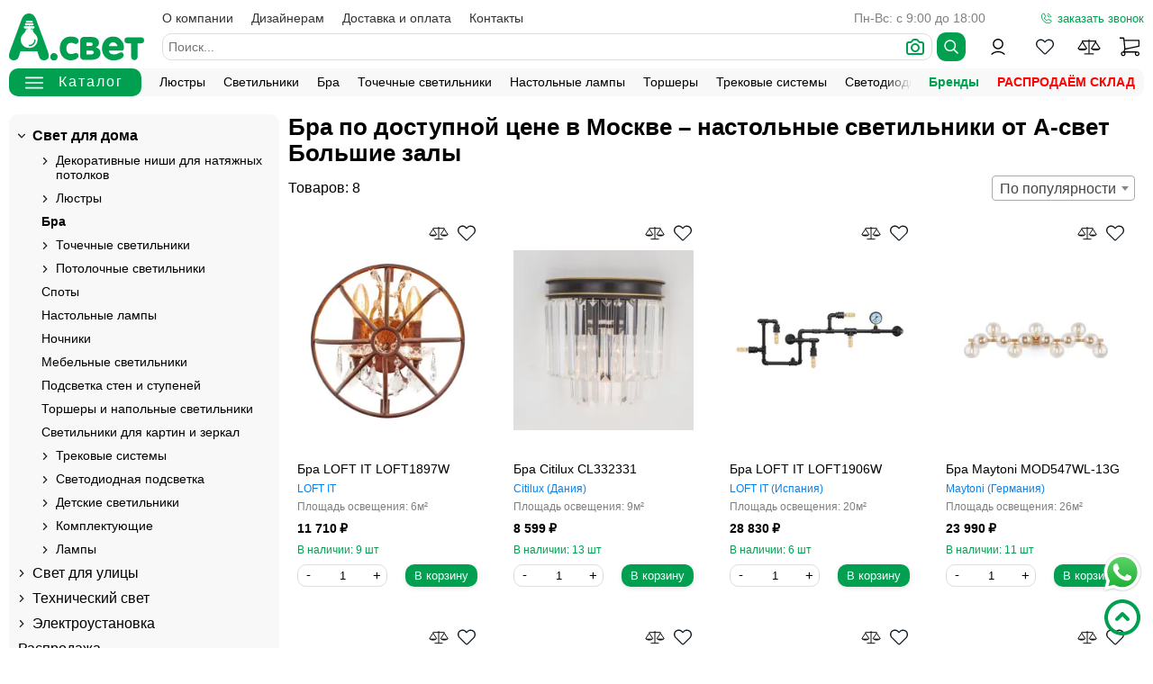

--- FILE ---
content_type: text/html; charset=UTF-8
request_url: https://at-svet.ru/nastennye-bra/bol-sie-zaly
body_size: 26036
content:
<!DOCTYPE html>
<html lang="ru">
<head>
        <title>Бра по доступной цене в Москве – настольные светильники от А-свет Большие залы</title>
    <meta name="keywords" content="бра на стену, настенное бра, настенный светильник, светодиодное бра, купить бра в Москве">
    <meta name="description" content="Подбираете настенные светильники бра для своего помещения? Ознакомьтесь с ассортиментом нашего интернет-магазина. Больше моделей бра в наличии здесь">    <meta http-equiv="Content-Type" content="text/html; charset=utf-8">
    <meta name="viewport" content="initial-scale=1, maximum-scale=5, minimum-scale=1, width=device-width" />
    <link rel="icon" href="/favicon.svg">
    <link rel="preload" href="/template/img/interior-drawings.webp" as="image" fetchpriority="high">
    <link rel="preload" as="image" href="/userfiles/slider/2025040212413058274.webp" fetchpriority="high">
    <script type="text/javascript" src="/js/jquery/jquery.js"></script>
    <script type="text/javascript" src="/template/min.js?v=1" defer></script>
    <link rel="stylesheet" type="text/css" href="/template/min.css?v=3" />
    <script type="text/javascript" src="/template/Template/Shop/js/next-items.js"></script>
<script type="text/javascript" src="/template/js/lightbox/js/lightbox.min.js"></script>
<script type="text/javascript" src="/template/Template/Filter/js/filter.js"></script>
<script type="text/javascript" src="/template/Template/Sort/js/sort.js"></script>
<script type="text/javascript" src="/template/js/select2/select2.min.js"></script>
<script type="text/javascript" src="/template/js/select2/ru.js"></script>
<link rel="stylesheet" type="text/css" href="/template/js/lightbox/css/lightbox.min.css" />
<link rel="stylesheet" type="text/css" href="/template/js/select2/select2.min.css" />
</head>
<body>
    <div class="wrapper">
        <div class="header widther">
            <div>
                <div class="logo"><a href="/"><img src="/template/img/logo.svg" alt="А-Свет"></a></div>
                <div>
                    <div>
                        <div class="menu menu-1"><ul data-selected=""><li data-id="46"><a href="/o-kompanii">О компании</a></li><li data-id="47"><a href="/dizajneram">Дизайнерам</a></li><li data-id="48"><a href="/dostavka-i-oplata">Доставка и оплата</a></li><li data-id="49"><a href="/kontakty">Контакты</a></li></ul></div>
                        <div class="cont"><div class="rr">Пн-Вс: c 9:00 до 18:00</div>

<div class="phone"><a href="tel:88007751458">8&nbsp;(800) 775-14-58</a></div></div>
                        <div class="zz default-color">заказать звонок</div>
                    </div>
                    <div class="search-icons">
                        <div class="search">
                            <form method="get" action="/search">
                                <div><input class="default-border-radius" placeholder="Поиск..." type="text" autocomplete="off" name="search" value=""></div>
                                <div class="photo" title="Поиск по фотографии"><img src="/template/img/photo.svg" alt="Поиск по фотографии"></div>
                                <div><button class="default-bg default-bg-hover default-border-radius">Искать</button></div>
                            </form>
                        </div>
                        <div class="header-login-register">
    <a href="/login">Войти</a>
    <a href="/register">Зарегистрироваться</a>
</div>                        <div class="search-button"></div>
                        <a class="phone" href="tel:+79688901128">+79688901128</a>
                        <a href="/favorite" class="favorite" data-items="">
                            <div class="default-bg"></div>
                        </a>
                        <a href="/compare" class="compare" data-items="">
                            <div class="default-bg"></div>
                        </a>
                        <div class="header-cart" data-items="null">
                            <div class="default-bg"></div>
                        </div>
                    </div>
                </div>
            </div>
            <div class="header-shop-menu default-bg-gray default-border-radius">
                <div class="menu-button default-bg default-bg-hover default-border-radius"></div>
                <div class="menu menu-2 dragscroll"><ul data-selected=""><li data-id="28"><a href="/potolocnye-lustry">Люстры</a></li><li data-id="29"><a href="/potolocnye-svetil-niki">Светильники</a></li><li data-id="30"><a href="/nastennye-bra">Бра</a></li><li data-id="31"><a href="/tocecnye-svetil-niki">Точечные светильники</a></li><li data-id="32"><a href="/nastol-nye-lampy">Настольные лампы</a></li><li data-id="33"><a href="/torsery-i-napol-nye-svetil-niki">Торшеры</a></li><li data-id="34"><a href="/trekovie-sistemy">Трековые системы </a></li><li data-id="35"><a href="/svetodiodnaya-podsvetka">Светодиодная подсветка</a></li><li data-id="36"><a href="/svet-dla-ulicy">Уличное освещение</a></li><li data-id="37"><a href="/lampy">Лампочки</a></li><li data-id="38"><a href="/elektroustanovka">Электроустановка</a></li></ul></div>
                <div class="menu-button-2">Меню</div>
                <div class="brands default-color">Бренды</div>
                <a class="akcii" href="/rasprodaem-sklad">Распродаём склад</a>
            </div>
        </div>
        <div class="full-menu-wrapper default-shadow default-border-radius widther">
            <div class="full-menu"><div>
                <div data-index="0"><a href="/potolocnye-lustry">Люстры</a></div>
                    <div data-index="1"><a href="/nastennye-bra">Бра и настенное освещение</a></div>
                    <div data-index="2"><a href="/podvesnye-svetil-niki">Подвесной свет</a></div>
                    <div data-index="3"><a href="/tocecnye-svetil-niki">Точечные светильники</a></div>
                    <div data-index="4"><a href="/nakladnye-svetil-niki">Потолочные накладные светильники</a></div>
                    <div data-index="5"><a href="/torsery-i-napol-nye-svetil-niki">Торшеры и напольные светильники</a></div>
                    <div data-index="6"><a href="/nastol-nye-lampy">Настольные лампы</a></div>
                    <div data-index="7"><a href="/trekovie-sistemy">Трековые системы освещения</a></div>
                    <div data-index="8"><a href="/svetodiodnaya-podsvetka">Светодиодная подсветка, профиль</a></div>
                    <div data-index="9"><a href="/svet-dla-ulicy">Уличный свет</a></div>
                    <div data-index="10"><a href="/detskie-svetil-niki">Детский свет</a></div>
                    <div data-index="11"><a href="/elektroustanovka">Розетки и выключатели</a></div>
                    <div data-index="12"><a href="/lampy">Лампочки</a></div>
                    <div data-index="13"><a href="/komplektuusie-2">Аксессуары и комплектующие</a></div>
                    <div data-index="14"><a href="/tehniceskij-svet">Промышленный свет, технический</a></div>
        </div>
<div>
            <div data-index="0">
                        <div>
                <div>Тип</div>
                <div><a href="/potolocnye-lustry">Все</a></div>
                <div>
                <a href="/lustry-kaskadnye">Люстры каскадные</a><a href="/lustry-podvesnye">Люстры подвесные</a><a href="/lustry-nakladnye">Люстры накладные</a><a href="/lustry-na-stange">Люстры на штанге</a>                </div>
            </div>
                                    <div>
                <div>Производитель</div>
                <div>
                <a href="/potolocnye-lustry/ambrella-light">Ambrella Light</a><a href="/potolocnye-lustry/aployt">APLOYT</a><a href="/potolocnye-lustry/arlight">Arlight</a><a href="/potolocnye-lustry/arte-lamp">ARTE Lamp</a><a href="/potolocnye-lustry/bogate-s">Bogate's</a><a href="/potolocnye-lustry/citilux">Citilux</a><a href="/potolocnye-lustry/crystal-lux">Crystal Lux</a><a href="/potolocnye-lustry/delight-collection">DeLight Collection</a><a href="/potolocnye-lustry/divinare">Divinare</a><a href="/potolocnye-lustry/donolux">Donolux</a><a href="/potolocnye-lustry/eglo">EGLO</a><a href="/potolocnye-lustry/eurosvet">Eurosvet</a><a href="/potolocnye-lustry/evoled">EVOLED</a><a href="/potolocnye-lustry/evoluce">Evoluce</a><a href="/potolocnye-lustry/f-promo">F-Promo</a><a href="/potolocnye-lustry/favourite">Favourite</a><a href="/potolocnye-lustry/feron">Feron</a><a href="/potolocnye-lustry/freya">Freya</a><a href="/potolocnye-lustry/iledex">ILedex</a><a href="/potolocnye-lustry/italline">ITALLINE</a><a href="/potolocnye-lustry/kink-light">Kink Light</a><a href="/potolocnye-lustry/lgo">LGO</a><a href="/potolocnye-lustry/lightstar">Lightstar</a><a href="/potolocnye-lustry/loft-3">LOFT</a><a href="/potolocnye-lustry/loft-it">LOFT IT</a><a href="/potolocnye-lustry/lumion">LUMION</a><a href="/potolocnye-lustry/lussole">Lussole</a><a href="/potolocnye-lustry/mantra">Mantra</a><a href="/potolocnye-lustry/maytoni">Maytoni</a><a href="/potolocnye-lustry/newport">Newport</a><a href="/potolocnye-lustry/novotech">Novotech</a><a href="/potolocnye-lustry/nowodvorski">Nowodvorski</a><a href="/potolocnye-lustry/odeon-light">Odeon Light</a><a href="/potolocnye-lustry/omnilux">Omnilux</a><a href="/potolocnye-lustry/sonex">Sonex</a><a href="/potolocnye-lustry/st-luce">ST-Luce</a><a href="/potolocnye-lustry/stilfort">Stilfort</a><a href="/potolocnye-lustry/velante">VELANTE</a><a href="/potolocnye-lustry/vele-luce">Vele Luce</a><a href="/potolocnye-lustry/vitaluce">Vitaluce</a><a href="/potolocnye-lustry/wertmark">WERTMARK</a><a href="/potolocnye-lustry/indigo">Indigo</a><a href="/potolocnye-lustry/zortes">Zortes</a><a href="/potolocnye-lustry/moderli">Moderli</a><a href="/potolocnye-lustry/toplight">TOPLIGHT</a><a href="/potolocnye-lustry/globo-2">Globo</a><a href="/potolocnye-lustry/imperiumloft">ImperiumLoft</a><a href="/potolocnye-lustry/ilamp">ILamp</a><a href="/potolocnye-lustry/lumina-deco">Lumina Deco</a><a href="/potolocnye-lustry/simple-story">Simple Story</a><a href="/potolocnye-lustry/abrasax">Abrasax</a><a href="/potolocnye-lustry/ambiente-by-brizzi">AMBIENTE by BRIZZI</a><a href="/potolocnye-lustry/am-group">AM Group</a><a href="/potolocnye-lustry/hiper">Hiper</a><a href="/potolocnye-lustry/escada-2">Escada</a><a href="/potolocnye-lustry/kutek">Kutek</a><a href="/potolocnye-lustry/luminex">Luminex</a><a href="/potolocnye-lustry/natali-kovaltseva">Natali Kovaltseva</a><a href="/potolocnye-lustry/reccagni-angelo">Reccagni Angelo</a><a href="/potolocnye-lustry/tk-lighting">TK Lighting</a><a href="/potolocnye-lustry/iledex-2">iLedex</a><a href="/potolocnye-lustry/ilamp-2">iLamp</a><a href="/potolocnye-lustry/light-room">Light Snab</a><a href="/potolocnye-lustry/louis-poulsen">Louis Poulsen</a><a href="/potolocnye-lustry/nuura">Nuura</a><a href="/potolocnye-lustry/gabriel-scott">Gabriel Scott</a><a href="/potolocnye-lustry/vibia">Vibia</a><a href="/potolocnye-lustry/marset">Marset</a><a href="/potolocnye-lustry/foscarini">Foscarini</a><a href="/potolocnye-lustry/cto-lighting">CTO Lighting</a><a href="/potolocnye-lustry/bocci">Bocci</a><a href="/potolocnye-lustry/marc-wood-studio">Marc Wood Studio</a><a href="/potolocnye-lustry/tradition">&Tradition</a><a href="/potolocnye-lustry/axo-light">AXO LIGHT</a><a href="/potolocnye-lustry/articolo-lighting">Articolo Lighting</a><a href="/potolocnye-lustry/karman">Karman</a><a href="/potolocnye-lustry/visual-comfort">Visual Comfort</a><a href="/potolocnye-lustry/luceplan">Luceplan</a><a href="/potolocnye-lustry/eichholtz">Eichholtz</a><a href="/potolocnye-lustry/andlight">ANDlight</a><a href="/potolocnye-lustry/catellani-smith">Catellani & Smith</a><a href="/potolocnye-lustry/flos">Flos</a><a href="/potolocnye-lustry/tooy">Tooy</a><a href="/potolocnye-lustry/cvl-luminaires">CVL Luminaires</a><a href="/potolocnye-lustry/tham-videg-rd">Tham & Videg?rd</a><a href="/potolocnye-lustry/preciosa-lighting">Preciosa Lighting</a><a href="/potolocnye-lustry/l-g-studio">L&G Studio</a><a href="/potolocnye-lustry/hudson-valley">Hudson Valley</a><a href="/potolocnye-lustry/apparatus">Apparatus</a><a href="/potolocnye-lustry/masiero">Masiero</a><a href="/potolocnye-lustry/slamp">Slamp</a><a href="/potolocnye-lustry/ross-gardam">Ross Gardam</a><a href="/potolocnye-lustry/michael-anastassiades">Michael Anastassiades</a><a href="/potolocnye-lustry/luxxu">Luxxu</a><a href="/potolocnye-lustry/terzani-2">Terzani</a><a href="/potolocnye-lustry/serip">Serip</a><a href="/potolocnye-lustry/ago-lighting">AGO Lighting</a><a href="/potolocnye-lustry/ingo-maurer">Ingo Maurer</a><a href="/potolocnye-lustry/niamh-barry-studio">Niamh Barry Studio</a><a href="/potolocnye-lustry/morghen-studio">Morghen Studio</a><a href="/potolocnye-lustry/marchetti-illuminazione">Marchetti Illuminazione</a><a href="/potolocnye-lustry/lindsey-adelman-studio">Lindsey Adelman studio</a><a href="/potolocnye-lustry/moooi">Moooi</a><a href="/potolocnye-lustry/giopato-coombes">Giopato & Coombes</a><a href="/potolocnye-lustry/rakumba">Rakumba</a><a href="/potolocnye-lustry/delighfull">Delighfull</a><a href="/potolocnye-lustry/estiluz">Estiluz</a><a href="/potolocnye-lustry/serge-mouille">Serge Mouille</a><a href="/potolocnye-lustry/henge">Henge</a><a href="/potolocnye-lustry/bert-frank">Bert Frank</a><a href="/potolocnye-lustry/baroncelli">Baroncelli</a><a href="/potolocnye-lustry/brokis">Brokis</a><a href="/potolocnye-lustry/atelier-areti">Atelier Areti</a><a href="/potolocnye-lustry/artemide">Artemide</a><a href="/potolocnye-lustry/volker-haug">Volker Haug</a><a href="/potolocnye-lustry/tom-dixon">Tom Dixon</a><a href="/potolocnye-lustry/robert-abbey">Robert Abbey</a><a href="/potolocnye-lustry/parachilna-2">Parachilna</a><a href="/potolocnye-lustry/luce-plan">Luce Plan</a><a href="/potolocnye-lustry/lambert-fils">Lambert & Fils</a><a href="/potolocnye-lustry/intueri-light">Intueri Light</a><a href="/potolocnye-lustry/italamp">Italamp</a><a href="/potolocnye-lustry/il-pezzo-mancante">Il Pezzo Mancante</a><a href="/potolocnye-lustry/innermost">Innermost</a><a href="/potolocnye-lustry/ilfary">Ilfary</a><a href="/potolocnye-lustry/hubbardton-forge-2">Hubbardton Forge</a><a href="/potolocnye-lustry/cattelan-italia">Cattelan Italia</a><a href="/potolocnye-lustry/buster-punch">Buster + Punch</a><a href="/potolocnye-lustry/bec-brittain-2">Bec Brittain</a><a href="/potolocnye-lustry/bower">Bower</a><a href="/potolocnye-lustry/arturo-alvarez-2">Arturo Alvarez</a><a href="/potolocnye-lustry/ipe-cavalli">Ipe Cavalli</a><a href="/potolocnye-lustry/gubi">Gubi</a><a href="/potolocnye-lustry/zeitraum">Zeitraum</a><a href="/potolocnye-lustry/roll-hill">Roll & Hill</a><a href="/potolocnye-lustry/davide-groppi">Davide Groppi</a><a href="/potolocnye-lustry/less-system">Less System</a><a href="/potolocnye-lustry/leds-c4">Leds C4</a><a href="/potolocnye-lustry/arpel-lighting">ARPEL Lighting</a><a href="/potolocnye-lustry/bomma">Bomma</a><a href="/potolocnye-lustry/nemo-2">Nemo</a><a href="/potolocnye-lustry/lasvit">Lasvit</a><a href="/potolocnye-lustry/trizo-21">Trizo 21</a><a href="/potolocnye-lustry/designheure">Designheure</a><a href="/potolocnye-lustry/penta">Penta</a><a href="/potolocnye-lustry/dcw">DCW</a><a href="/potolocnye-lustry/cameron-design-house">Cameron Design House</a><a href="/potolocnye-lustry/muuto">Muuto</a><a href="/potolocnye-lustry/oblure">Oblure</a><a href="/potolocnye-lustry/juniper">Juniper</a><a href="/potolocnye-lustry/ac-studio">AC Studio</a><a href="/potolocnye-lustry/altavola-design">Altavola Design</a><a href="/potolocnye-lustry/kundalini">KUNDALINI</a><a href="/potolocnye-lustry/object">Object</a><a href="/potolocnye-lustry/bover">Bover</a><a href="/potolocnye-lustry/japth">JAPTH</a><a href="/potolocnye-lustry/apiales-by-nuura">Apiales by Nuura</a><a href="/potolocnye-lustry/heaven">Heaven</a><a href="/potolocnye-lustry/makhno-product">Makhno Product</a><a href="/potolocnye-lustry/constance-guisset">Constance Guisset</a><a href="/potolocnye-lustry/luke-lamp-co">Luke Lamp Co</a><a href="/potolocnye-lustry/studio-bouroullec-creates">Studio Bouroullec Creates</a><a href="/potolocnye-lustry/sergio-marchetti">Sergio Marchetti</a><a href="/potolocnye-lustry/domus-2">Domus</a><a href="/potolocnye-lustry/lzf">LZF</a><a href="/potolocnye-lustry/normann-copenhagen">Normann Copenhagen</a><a href="/potolocnye-lustry/forestier">Forestier</a><a href="/potolocnye-lustry/studio-italia-design">Studio Italia Design</a><a href="/potolocnye-lustry/lladro">lladro</a><a href="/potolocnye-lustry/thislexik">Thislexik</a><a href="/potolocnye-lustry/yuji-okitsu">YUJI OKITSU</a><a href="/potolocnye-lustry/occio">Occio</a><a href="/potolocnye-lustry/felix-monza">Felix Monza</a><a href="/potolocnye-lustry/tala">Tala</a><a href="/potolocnye-lustry/axo-light-2">Axo Light</a><a href="/potolocnye-lustry/vistosi">Vistosi</a><a href="/potolocnye-lustry/baccarat-2">Baccarat</a><a href="/potolocnye-lustry/linea-light">Linea Light</a><a href="/potolocnye-lustry/tin-design">TIN DESIGN</a><a href="/potolocnye-lustry/verner-panton">Verner Panton</a><a href="/potolocnye-lustry/vita-2">Vita</a><a href="/potolocnye-lustry/leucos">Leucos</a><a href="/potolocnye-lustry/limpalu">Limpalu</a><a href="/potolocnye-lustry/stuff">Stuff</a><a href="/potolocnye-lustry/wonderglass">Wonderglass</a><a href="/potolocnye-lustry/gk-concept">GK Concept</a><a href="/potolocnye-lustry/tossb">TossB</a><a href="/potolocnye-lustry/matteo-zorzenon">Matteo Zorzenon</a><a href="/potolocnye-lustry/lee-broom-2">Lee Broom</a><a href="/potolocnye-lustry/tom-kirk-2">Tom Kirk</a><a href="/potolocnye-lustry/mineheart">Mineheart</a><a href="/potolocnye-lustry/matthew-mccormick">Matthew McCormick</a><a href="/potolocnye-lustry/mambo-unlimited-ideas">Mambo Unlimited Ideas</a><a href="/potolocnye-lustry/handv-rk">Handv?rk</a><a href="/potolocnye-lustry/manooi">Manooi</a><a href="/potolocnye-lustry/christopher-boots-2">Christopher Boots</a><a href="/potolocnye-lustry/benjamin-hubert-2">Benjamin Hubert</a><a href="/potolocnye-lustry/b-lux">B.Lux</a><a href="/potolocnye-lustry/hans-agne-jakobsson">Hans-Agne Jakobsson</a><a href="/potolocnye-lustry/justina-blakeney">Justina Blakeney</a><a href="/potolocnye-lustry/podvesnoj-svetil-nik-choice-falling-choice-by-tobias-grau">Подвесной светильник  CHOICE FALLING Choice by Tobias Grau</a><a href="/potolocnye-lustry/sylvain-willenz-2">Sylvain Willenz</a><a href="/potolocnye-lustry/restoration-hardware">Restoration Hardware</a><a href="/potolocnye-lustry/quasar-2">Quasar</a><a href="/potolocnye-lustry/fritz-hansen">Fritz Hansen</a><a href="/potolocnye-lustry/larose-guyon">Larose Guyon</a><a href="/potolocnye-lustry/kriskadecor">Kriskadecor</a><a href="/potolocnye-lustry/damien-langlois-meurinne-2">Damien Langlois-Meurinne</a><a href="/potolocnye-lustry/david-weeks-studio-2">David Weeks Studio</a><a href="/potolocnye-lustry/casamania-horm">Casamania & Horm</a><a href="/potolocnye-lustry/cappellini">Cappellini</a><a href="/potolocnye-lustry/almerich">Almerich</a><a href="/potolocnye-lustry/alma-2">Alma</a><a href="/potolocnye-lustry/gallotti-radice">Gallotti & Radice</a><a href="/potolocnye-lustry/tech-lighting">Tech Lighting</a><a href="/potolocnye-lustry/kevin-reilly-2">Kevin Reilly</a><a href="/potolocnye-lustry/masion-objet">Masion & Objet</a><a href="/potolocnye-lustry/hem">Hem</a><a href="/potolocnye-lustry/graypants">Graypants</a><a href="/potolocnye-lustry/artecnica">Artecnica</a><a href="/potolocnye-lustry/space-copenhagen">Space Copenhagen</a><a href="/potolocnye-lustry/mater">Mater</a><a href="/potolocnye-lustry/ryan-taylor-2">Ryan Taylor</a><a href="/potolocnye-lustry/eno-studio">Eno Studio</a><a href="/potolocnye-lustry/sonneman">SONNEMAN</a><a href="/potolocnye-lustry/pelle-2">Pelle</a><a href="/potolocnye-lustry/yuue-design-studio">YUUE Design Studio</a><a href="/potolocnye-lustry/nordlux">Nordlux</a><a href="/potolocnye-lustry/grupa">Grupa</a><a href="/potolocnye-lustry/formafantasma">Formafantasma</a>                </div>
            </div>
                        <div>
                <div>Страна</div>
                <div>
                <a href="/potolocnye-lustry/rossia">Россия</a><a href="/potolocnye-lustry/pol-sa">Польша</a><a href="/potolocnye-lustry/italia">Италия</a><a href="/potolocnye-lustry/kitaj">Китай</a><a href="/potolocnye-lustry/dania">Дания</a><a href="/potolocnye-lustry/ispania">Испания</a><a href="/potolocnye-lustry/vengria">Венгрия</a><a href="/potolocnye-lustry/avstria">Австрия</a><a href="/potolocnye-lustry/germania">Германия</a><a href="/potolocnye-lustry/ssa">США</a><a href="/potolocnye-lustry/velikobritania">Великобритания</a>                </div>
            </div>
                    </div>
                <div data-index="1">
                        <div>
                <div>Тип</div>
                <div><a href="/nastennye-bra">Все</a></div>
                <div>
                <a href="/nastennye-bra">Бра</a><a href="/nastennye-bra">Светильники для картин и зеркал</a><a href="/nastennye-bra">Ночники</a>                </div>
            </div>
                                    <div>
                <div>Производитель</div>
                <div>
                <a href="/nastennye-bra/ambrella-light">Ambrella Light</a><a href="/nastennye-bra/aployt">APLOYT</a><a href="/nastennye-bra/arlight">Arlight</a><a href="/nastennye-bra/arte-lamp">ARTE Lamp</a><a href="/nastennye-bra/bogate-s">Bogate's</a><a href="/nastennye-bra/citilux">Citilux</a><a href="/nastennye-bra/crystal-lux">Crystal Lux</a><a href="/nastennye-bra/delight-collection">DeLight Collection</a><a href="/nastennye-bra/denkirs">Denkirs</a><a href="/nastennye-bra/divinare">Divinare</a><a href="/nastennye-bra/donolux">Donolux</a><a href="/nastennye-bra/eglo">EGLO</a><a href="/nastennye-bra/elektrostandard">Elektrostandard</a><a href="/nastennye-bra/eurosvet">Eurosvet</a><a href="/nastennye-bra/evoled">EVOLED</a><a href="/nastennye-bra/evoluce">Evoluce</a><a href="/nastennye-bra/f-promo">F-Promo</a><a href="/nastennye-bra/favourite">Favourite</a><a href="/nastennye-bra/feron">Feron</a><a href="/nastennye-bra/freya">Freya</a><a href="/nastennye-bra/iledex">ILedex</a><a href="/nastennye-bra/italline">ITALLINE</a><a href="/nastennye-bra/kink-light">Kink Light</a><a href="/nastennye-bra/ledron">LeDron</a><a href="/nastennye-bra/lgo">LGO</a><a href="/nastennye-bra/lightstar">Lightstar</a><a href="/nastennye-bra/loft-3">LOFT</a><a href="/nastennye-bra/loft-it">LOFT IT</a><a href="/nastennye-bra/lumion">LUMION</a><a href="/nastennye-bra/lussole">Lussole</a><a href="/nastennye-bra/mantra">Mantra</a><a href="/nastennye-bra/maytoni">Maytoni</a><a href="/nastennye-bra/maytoni-technical">Maytoni Technical</a><a href="/nastennye-bra/newport">Newport</a><a href="/nastennye-bra/novotech">Novotech</a><a href="/nastennye-bra/nowodvorski">Nowodvorski</a><a href="/nastennye-bra/odeon-light">Odeon Light</a><a href="/nastennye-bra/omnilux">Omnilux</a><a href="/nastennye-bra/sonex">Sonex</a><a href="/nastennye-bra/st-luce">ST-Luce</a><a href="/nastennye-bra/stilfort">Stilfort</a><a href="/nastennye-bra/velante">VELANTE</a><a href="/nastennye-bra/vele-luce">Vele Luce</a><a href="/nastennye-bra/vitaluce">Vitaluce</a><a href="/nastennye-bra/wertmark">WERTMARK</a><a href="/nastennye-bra/indigo">Indigo</a><a href="/nastennye-bra/zortes">Zortes</a><a href="/nastennye-bra/moderli">Moderli</a><a href="/nastennye-bra/toplight">TOPLIGHT</a><a href="/nastennye-bra/globo-2">Globo</a><a href="/nastennye-bra/imperiumloft">ImperiumLoft</a><a href="/nastennye-bra/ilamp">ILamp</a><a href="/nastennye-bra/lucide">LUCIDE</a><a href="/nastennye-bra/lumina-deco">Lumina Deco</a><a href="/nastennye-bra/simple-story">Simple Story</a><a href="/nastennye-bra/abrasax">Abrasax</a><a href="/nastennye-bra/ambiente-by-brizzi">AMBIENTE by BRIZZI</a><a href="/nastennye-bra/am-group">AM Group</a><a href="/nastennye-bra/hiper">Hiper</a><a href="/nastennye-bra/escada-2">Escada</a><a href="/nastennye-bra/kutek">Kutek</a><a href="/nastennye-bra/luminex">Luminex</a><a href="/nastennye-bra/natali-kovaltseva">Natali Kovaltseva</a><a href="/nastennye-bra/reccagni-angelo">Reccagni Angelo</a><a href="/nastennye-bra/tk-lighting">TK Lighting</a><a href="/nastennye-bra/iledex-2">iLedex</a><a href="/nastennye-bra/ilamp-2">iLamp</a><a href="/nastennye-bra/light-room">Light Snab</a><a href="/nastennye-bra/louis-poulsen">Louis Poulsen</a><a href="/nastennye-bra/nuura">Nuura</a><a href="/nastennye-bra/volker-haug-studio">Volker Haug Studio</a><a href="/nastennye-bra/gabriel-scott">Gabriel Scott</a><a href="/nastennye-bra/vibia">Vibia</a><a href="/nastennye-bra/panzeri">PANZERI</a><a href="/nastennye-bra/valerie-objects">Valerie Objects</a><a href="/nastennye-bra/marset">Marset</a><a href="/nastennye-bra/foscarini">Foscarini</a><a href="/nastennye-bra/cto-lighting">CTO Lighting</a><a href="/nastennye-bra/bocci">Bocci</a><a href="/nastennye-bra/fontana-arte">Fontana Arte</a><a href="/nastennye-bra/marc-wood-studio">Marc Wood Studio</a><a href="/nastennye-bra/tradition">&Tradition</a><a href="/nastennye-bra/axo-light">AXO LIGHT</a><a href="/nastennye-bra/articolo-lighting">Articolo Lighting</a><a href="/nastennye-bra/rbw">RBW</a><a href="/nastennye-bra/karman">Karman</a><a href="/nastennye-bra/visual-comfort">Visual Comfort</a><a href="/nastennye-bra/ginger-jagger">Ginger&Jagger</a><a href="/nastennye-bra/luceplan">Luceplan</a><a href="/nastennye-bra/paolo-castelli">Paolo Castelli</a><a href="/nastennye-bra/eichholtz">Eichholtz</a><a href="/nastennye-bra/heathfield-lighting-2">Heathfield Lighting</a><a href="/nastennye-bra/astro-lighting">Astro Lighting</a><a href="/nastennye-bra/aromas-del-campo">Aromas del Campo</a><a href="/nastennye-bra/andlight">ANDlight</a><a href="/nastennye-bra/baxter">Baxter</a><a href="/nastennye-bra/catellani-smith">Catellani & Smith</a><a href="/nastennye-bra/flos">Flos</a><a href="/nastennye-bra/tooy">Tooy</a><a href="/nastennye-bra/lumina-concepts">Lumina Concepts</a><a href="/nastennye-bra/cvl-luminaires">CVL Luminaires</a><a href="/nastennye-bra/tham-videg-rd">Tham & Videg?rd</a><a href="/nastennye-bra/milan-2">Milan</a><a href="/nastennye-bra/preciosa-lighting">Preciosa Lighting</a><a href="/nastennye-bra/lumen-center-italia">Lumen Center Italia</a><a href="/nastennye-bra/l-g-studio">L&G Studio</a><a href="/nastennye-bra/hudson-valley">Hudson Valley</a><a href="/nastennye-bra/apparatus">Apparatus</a><a href="/nastennye-bra/grok">GROK</a><a href="/nastennye-bra/trizo">Trizo</a><a href="/nastennye-bra/swedish-ninja">Swedish Ninja</a><a href="/nastennye-bra/seletti">Seletti</a><a href="/nastennye-bra/trueing-studio">Trueing Studio</a><a href="/nastennye-bra/masiero">Masiero</a><a href="/nastennye-bra/lightmaker-studio">Lightmaker Studio</a><a href="/nastennye-bra/david-pompa">David Pompa</a><a href="/nastennye-bra/dsw">DSW</a><a href="/nastennye-bra/slamp">Slamp</a><a href="/nastennye-bra/ross-gardam">Ross Gardam</a><a href="/nastennye-bra/michael-anastassiades">Michael Anastassiades</a><a href="/nastennye-bra/luxxu">Luxxu</a><a href="/nastennye-bra/terzani-2">Terzani</a><a href="/nastennye-bra/serip">Serip</a><a href="/nastennye-bra/d-armes">D'Armes</a><a href="/nastennye-bra/magni-home-collection">Magni Home Collection</a><a href="/nastennye-bra/ago-lighting">AGO Lighting</a><a href="/nastennye-bra/ingo-maurer">Ingo Maurer</a><a href="/nastennye-bra/niamh-barry-studio">Niamh Barry Studio</a><a href="/nastennye-bra/morghen-studio">Morghen Studio</a><a href="/nastennye-bra/marchetti-illuminazione">Marchetti Illuminazione</a><a href="/nastennye-bra/lindsey-adelman-studio">Lindsey Adelman studio</a><a href="/nastennye-bra/moooi">Moooi</a><a href="/nastennye-bra/giopato-coombes">Giopato & Coombes</a><a href="/nastennye-bra/boca-do-lobo">Boca Do Lobo</a><a href="/nastennye-bra/chelsom-2">Chelsom</a><a href="/nastennye-bra/rakumba">Rakumba</a><a href="/nastennye-bra/delta-light">Delta Light</a><a href="/nastennye-bra/please-wait-to-be-seated">PLEASE WAIT to be SEATED</a><a href="/nastennye-bra/delighfull">Delighfull</a><a href="/nastennye-bra/houtique">Houtique</a><a href="/nastennye-bra/estiluz">Estiluz</a><a href="/nastennye-bra/bentu-design">Bentu Design</a><a href="/nastennye-bra/serge-mouille">Serge Mouille</a><a href="/nastennye-bra/henge">Henge</a><a href="/nastennye-bra/bert-frank">Bert Frank</a><a href="/nastennye-bra/baroncelli">Baroncelli</a><a href="/nastennye-bra/brokis">Brokis</a><a href="/nastennye-bra/atelier-areti">Atelier Areti</a><a href="/nastennye-bra/artemide">Artemide</a><a href="/nastennye-bra/volker-haug">Volker Haug</a><a href="/nastennye-bra/tom-dixon">Tom Dixon</a><a href="/nastennye-bra/robert-abbey">Robert Abbey</a><a href="/nastennye-bra/parachilna-2">Parachilna</a><a href="/nastennye-bra/luce-plan">Luce Plan</a><a href="/nastennye-bra/lambert-fils">Lambert & Fils</a><a href="/nastennye-bra/intueri-light">Intueri Light</a><a href="/nastennye-bra/italamp">Italamp</a><a href="/nastennye-bra/il-pezzo-mancante">Il Pezzo Mancante</a><a href="/nastennye-bra/innermost">Innermost</a><a href="/nastennye-bra/ilfary">Ilfary</a><a href="/nastennye-bra/hubbardton-forge-2">Hubbardton Forge</a><a href="/nastennye-bra/cattelan-italia">Cattelan Italia</a><a href="/nastennye-bra/buster-punch">Buster + Punch</a><a href="/nastennye-bra/bec-brittain-2">Bec Brittain</a><a href="/nastennye-bra/bower">Bower</a><a href="/nastennye-bra/arturo-alvarez-2">Arturo Alvarez</a><a href="/nastennye-bra/ipe-cavalli">Ipe Cavalli</a><a href="/nastennye-bra/millelumen">Millelumen</a><a href="/nastennye-bra/arketipo">Arketipo</a><a href="/nastennye-bra/gubi">Gubi</a><a href="/nastennye-bra/zeitraum">Zeitraum</a><a href="/nastennye-bra/roll-hill">Roll & Hill</a>                </div>
            </div>
                        <div>
                <div>Страна</div>
                <div>
                <a href="/nastennye-bra/rossia">Россия</a><a href="/nastennye-bra/pol-sa">Польша</a><a href="/nastennye-bra/italia">Италия</a><a href="/nastennye-bra/kitaj">Китай</a><a href="/nastennye-bra/dania">Дания</a><a href="/nastennye-bra/ispania">Испания</a><a href="/nastennye-bra/vengria">Венгрия</a><a href="/nastennye-bra/avstria">Австрия</a><a href="/nastennye-bra/germania">Германия</a><a href="/nastennye-bra/ssa">США</a><a href="/nastennye-bra/slovenia">Словения</a><a href="/nastennye-bra/bel-gia">Бельгия</a><a href="/nastennye-bra/velikobritania">Великобритания</a>                </div>
            </div>
                    </div>
                <div data-index="2">
                        <div>
                <div>Тип</div>
                <div><a href="/podvesnye-svetil-niki">Все</a></div>
                <div>
                <a href="/podvesnye-svetil-niki">Подвесные светильники</a><a href="/podvesnye-svetil-niki">Линейные светильники</a>                </div>
            </div>
                                    <div>
                <div>Производитель</div>
                <div>
                <a href="/podvesnye-svetil-niki/ambrella-light">Ambrella Light</a><a href="/podvesnye-svetil-niki/aployt">APLOYT</a><a href="/podvesnye-svetil-niki/arlight">Arlight</a><a href="/podvesnye-svetil-niki/arte-lamp">ARTE Lamp</a><a href="/podvesnye-svetil-niki/bogate-s">Bogate's</a><a href="/podvesnye-svetil-niki/citilux">Citilux</a><a href="/podvesnye-svetil-niki/crystal-lux">Crystal Lux</a><a href="/podvesnye-svetil-niki/delight-collection">DeLight Collection</a><a href="/podvesnye-svetil-niki/denkirs">Denkirs</a><a href="/podvesnye-svetil-niki/divinare">Divinare</a><a href="/podvesnye-svetil-niki/donolux">Donolux</a><a href="/podvesnye-svetil-niki/eglo">EGLO</a><a href="/podvesnye-svetil-niki/elektrostandard">Elektrostandard</a><a href="/podvesnye-svetil-niki/eurosvet">Eurosvet</a><a href="/podvesnye-svetil-niki/evoluce">Evoluce</a><a href="/podvesnye-svetil-niki/f-promo">F-Promo</a><a href="/podvesnye-svetil-niki/favourite">Favourite</a><a href="/podvesnye-svetil-niki/feron">Feron</a><a href="/podvesnye-svetil-niki/freya">Freya</a><a href="/podvesnye-svetil-niki/iledex">ILedex</a><a href="/podvesnye-svetil-niki/italline">ITALLINE</a><a href="/podvesnye-svetil-niki/kink-light">Kink Light</a><a href="/podvesnye-svetil-niki/ledron">LeDron</a><a href="/podvesnye-svetil-niki/lgo">LGO</a><a href="/podvesnye-svetil-niki/lightstar">Lightstar</a><a href="/podvesnye-svetil-niki/loft-3">LOFT</a><a href="/podvesnye-svetil-niki/loft-it">LOFT IT</a><a href="/podvesnye-svetil-niki/lumion">LUMION</a><a href="/podvesnye-svetil-niki/lussole">Lussole</a><a href="/podvesnye-svetil-niki/mantra">Mantra</a><a href="/podvesnye-svetil-niki/maytoni">Maytoni</a><a href="/podvesnye-svetil-niki/maytoni-technical">Maytoni Technical</a><a href="/podvesnye-svetil-niki/newport">Newport</a><a href="/podvesnye-svetil-niki/novotech">Novotech</a><a href="/podvesnye-svetil-niki/nowodvorski">Nowodvorski</a><a href="/podvesnye-svetil-niki/odeon-light">Odeon Light</a><a href="/podvesnye-svetil-niki/omnilux">Omnilux</a><a href="/podvesnye-svetil-niki/st-luce">ST-Luce</a><a href="/podvesnye-svetil-niki/stilfort">Stilfort</a><a href="/podvesnye-svetil-niki/velante">VELANTE</a><a href="/podvesnye-svetil-niki/vele-luce">Vele Luce</a><a href="/podvesnye-svetil-niki/vitaluce">Vitaluce</a><a href="/podvesnye-svetil-niki/wertmark">WERTMARK</a><a href="/podvesnye-svetil-niki/indigo">Indigo</a><a href="/podvesnye-svetil-niki/zortes">Zortes</a><a href="/podvesnye-svetil-niki/moderli">Moderli</a><a href="/podvesnye-svetil-niki/toplight">TOPLIGHT</a><a href="/podvesnye-svetil-niki/globo-2">Globo</a><a href="/podvesnye-svetil-niki/imperiumloft">ImperiumLoft</a><a href="/podvesnye-svetil-niki/ilamp">ILamp</a><a href="/podvesnye-svetil-niki/lucide">LUCIDE</a><a href="/podvesnye-svetil-niki/lumina-deco">Lumina Deco</a><a href="/podvesnye-svetil-niki/simple-story">Simple Story</a><a href="/podvesnye-svetil-niki/topdecor">TopDecor</a><a href="/podvesnye-svetil-niki/abrasax">Abrasax</a><a href="/podvesnye-svetil-niki/am-group">AM Group</a><a href="/podvesnye-svetil-niki/hiper">Hiper</a><a href="/podvesnye-svetil-niki/escada-2">Escada</a><a href="/podvesnye-svetil-niki/kutek">Kutek</a><a href="/podvesnye-svetil-niki/luminex">Luminex</a><a href="/podvesnye-svetil-niki/natali-kovaltseva">Natali Kovaltseva</a><a href="/podvesnye-svetil-niki/reccagni-angelo">Reccagni Angelo</a><a href="/podvesnye-svetil-niki/tk-lighting">TK Lighting</a><a href="/podvesnye-svetil-niki/iledex-2">iLedex</a><a href="/podvesnye-svetil-niki/ilamp-2">iLamp</a><a href="/podvesnye-svetil-niki/light-room">Light Snab</a><a href="/podvesnye-svetil-niki/louis-poulsen">Louis Poulsen</a><a href="/podvesnye-svetil-niki/nuura">Nuura</a><a href="/podvesnye-svetil-niki/gabriel-scott">Gabriel Scott</a><a href="/podvesnye-svetil-niki/vibia">Vibia</a><a href="/podvesnye-svetil-niki/marset">Marset</a><a href="/podvesnye-svetil-niki/foscarini">Foscarini</a><a href="/podvesnye-svetil-niki/bocci">Bocci</a><a href="/podvesnye-svetil-niki/fontana-arte">Fontana Arte</a><a href="/podvesnye-svetil-niki/marc-wood-studio">Marc Wood Studio</a><a href="/podvesnye-svetil-niki/tradition">&Tradition</a><a href="/podvesnye-svetil-niki/axo-light">AXO LIGHT</a><a href="/podvesnye-svetil-niki/articolo-lighting">Articolo Lighting</a><a href="/podvesnye-svetil-niki/karman">Karman</a><a href="/podvesnye-svetil-niki/luceplan">Luceplan</a><a href="/podvesnye-svetil-niki/paolo-castelli">Paolo Castelli</a><a href="/podvesnye-svetil-niki/eichholtz">Eichholtz</a><a href="/podvesnye-svetil-niki/heathfield-lighting-2">Heathfield Lighting</a><a href="/podvesnye-svetil-niki/andlight">ANDlight</a><a href="/podvesnye-svetil-niki/catellani-smith">Catellani & Smith</a><a href="/podvesnye-svetil-niki/flos">Flos</a><a href="/podvesnye-svetil-niki/tooy">Tooy</a><a href="/podvesnye-svetil-niki/cvl-luminaires">CVL Luminaires</a><a href="/podvesnye-svetil-niki/milan-2">Milan</a><a href="/podvesnye-svetil-niki/preciosa-lighting">Preciosa Lighting</a><a href="/podvesnye-svetil-niki/hudson-valley">Hudson Valley</a><a href="/podvesnye-svetil-niki/apparatus">Apparatus</a><a href="/podvesnye-svetil-niki/seletti">Seletti</a><a href="/podvesnye-svetil-niki/trueing-studio">Trueing Studio</a><a href="/podvesnye-svetil-niki/masiero">Masiero</a><a href="/podvesnye-svetil-niki/david-pompa">David Pompa</a><a href="/podvesnye-svetil-niki/slamp">Slamp</a><a href="/podvesnye-svetil-niki/ross-gardam">Ross Gardam</a><a href="/podvesnye-svetil-niki/michael-anastassiades">Michael Anastassiades</a><a href="/podvesnye-svetil-niki/luxxu">Luxxu</a><a href="/podvesnye-svetil-niki/terzani-2">Terzani</a><a href="/podvesnye-svetil-niki/serip">Serip</a><a href="/podvesnye-svetil-niki/ago-lighting">AGO Lighting</a><a href="/podvesnye-svetil-niki/ingo-maurer">Ingo Maurer</a><a href="/podvesnye-svetil-niki/niamh-barry-studio">Niamh Barry Studio</a><a href="/podvesnye-svetil-niki/morghen-studio">Morghen Studio</a><a href="/podvesnye-svetil-niki/marchetti-illuminazione">Marchetti Illuminazione</a><a href="/podvesnye-svetil-niki/lindsey-adelman-studio">Lindsey Adelman studio</a><a href="/podvesnye-svetil-niki/moooi">Moooi</a><a href="/podvesnye-svetil-niki/giopato-coombes">Giopato & Coombes</a><a href="/podvesnye-svetil-niki/rakumba">Rakumba</a><a href="/podvesnye-svetil-niki/delighfull">Delighfull</a><a href="/podvesnye-svetil-niki/houtique">Houtique</a><a href="/podvesnye-svetil-niki/estiluz">Estiluz</a><a href="/podvesnye-svetil-niki/bentu-design">Bentu Design</a><a href="/podvesnye-svetil-niki/henge">Henge</a><a href="/podvesnye-svetil-niki/bert-frank">Bert Frank</a><a href="/podvesnye-svetil-niki/baroncelli">Baroncelli</a><a href="/podvesnye-svetil-niki/brokis">Brokis</a><a href="/podvesnye-svetil-niki/atelier-areti">Atelier Areti</a><a href="/podvesnye-svetil-niki/artemide">Artemide</a><a href="/podvesnye-svetil-niki/volker-haug">Volker Haug</a><a href="/podvesnye-svetil-niki/tom-dixon">Tom Dixon</a><a href="/podvesnye-svetil-niki/parachilna-2">Parachilna</a><a href="/podvesnye-svetil-niki/luce-plan">Luce Plan</a><a href="/podvesnye-svetil-niki/lambert-fils">Lambert & Fils</a><a href="/podvesnye-svetil-niki/intueri-light">Intueri Light</a><a href="/podvesnye-svetil-niki/italamp">Italamp</a><a href="/podvesnye-svetil-niki/innermost">Innermost</a><a href="/podvesnye-svetil-niki/ilfary">Ilfary</a><a href="/podvesnye-svetil-niki/hubbardton-forge-2">Hubbardton Forge</a><a href="/podvesnye-svetil-niki/cattelan-italia">Cattelan Italia</a><a href="/podvesnye-svetil-niki/buster-punch">Buster + Punch</a><a href="/podvesnye-svetil-niki/bec-brittain-2">Bec Brittain</a><a href="/podvesnye-svetil-niki/bower">Bower</a><a href="/podvesnye-svetil-niki/arturo-alvarez-2">Arturo Alvarez</a><a href="/podvesnye-svetil-niki/ipe-cavalli">Ipe Cavalli</a><a href="/podvesnye-svetil-niki/gubi">Gubi</a><a href="/podvesnye-svetil-niki/zeitraum">Zeitraum</a><a href="/podvesnye-svetil-niki/roll-hill">Roll & Hill</a><a href="/podvesnye-svetil-niki/davide-groppi">Davide Groppi</a><a href="/podvesnye-svetil-niki/less-system">Less System</a><a href="/podvesnye-svetil-niki/leds-c4">Leds C4</a><a href="/podvesnye-svetil-niki/arpel-lighting">ARPEL Lighting</a><a href="/podvesnye-svetil-niki/bomma">Bomma</a><a href="/podvesnye-svetil-niki/nemo-2">Nemo</a><a href="/podvesnye-svetil-niki/lasvit">Lasvit</a><a href="/podvesnye-svetil-niki/trizo-21">Trizo 21</a><a href="/podvesnye-svetil-niki/designheure">Designheure</a><a href="/podvesnye-svetil-niki/penta">Penta</a><a href="/podvesnye-svetil-niki/dcw">DCW</a><a href="/podvesnye-svetil-niki/cameron-design-house">Cameron Design House</a><a href="/podvesnye-svetil-niki/muuto">Muuto</a><a href="/podvesnye-svetil-niki/oblure">Oblure</a><a href="/podvesnye-svetil-niki/juniper">Juniper</a><a href="/podvesnye-svetil-niki/ac-studio">AC Studio</a><a href="/podvesnye-svetil-niki/altavola-design">Altavola Design</a><a href="/podvesnye-svetil-niki/kundalini">KUNDALINI</a><a href="/podvesnye-svetil-niki/object">Object</a><a href="/podvesnye-svetil-niki/bover">Bover</a><a href="/podvesnye-svetil-niki/japth">JAPTH</a><a href="/podvesnye-svetil-niki/apiales-by-nuura">Apiales by Nuura</a><a href="/podvesnye-svetil-niki/makhno-product">Makhno Product</a><a href="/podvesnye-svetil-niki/constance-guisset">Constance Guisset</a><a href="/podvesnye-svetil-niki/studio-bouroullec-creates">Studio Bouroullec Creates</a><a href="/podvesnye-svetil-niki/sergio-marchetti">Sergio Marchetti</a><a href="/podvesnye-svetil-niki/lzf">LZF</a><a href="/podvesnye-svetil-niki/normann-copenhagen">Normann Copenhagen</a><a href="/podvesnye-svetil-niki/forestier">Forestier</a><a href="/podvesnye-svetil-niki/studio-italia-design">Studio Italia Design</a><a href="/podvesnye-svetil-niki/lladro">lladro</a><a href="/podvesnye-svetil-niki/thislexik">Thislexik</a><a href="/podvesnye-svetil-niki/yuji-okitsu">YUJI OKITSU</a><a href="/podvesnye-svetil-niki/occio">Occio</a><a href="/podvesnye-svetil-niki/felix-monza">Felix Monza</a><a href="/podvesnye-svetil-niki/tala">Tala</a><a href="/podvesnye-svetil-niki/axo-light-2">Axo Light</a><a href="/podvesnye-svetil-niki/vistosi">Vistosi</a><a href="/podvesnye-svetil-niki/linea-light">Linea Light</a><a href="/podvesnye-svetil-niki/tin-design">TIN DESIGN</a><a href="/podvesnye-svetil-niki/verner-panton">Verner Panton</a><a href="/podvesnye-svetil-niki/vita-2">Vita</a><a href="/podvesnye-svetil-niki/limpalu">Limpalu</a><a href="/podvesnye-svetil-niki/wonderglass">Wonderglass</a><a href="/podvesnye-svetil-niki/lee-broom-2">Lee Broom</a><a href="/podvesnye-svetil-niki/tom-kirk-2">Tom Kirk</a><a href="/podvesnye-svetil-niki/mineheart">Mineheart</a><a href="/podvesnye-svetil-niki/matthew-mccormick">Matthew McCormick</a><a href="/podvesnye-svetil-niki/mambo-unlimited-ideas">Mambo Unlimited Ideas</a><a href="/podvesnye-svetil-niki/handv-rk">Handv?rk</a><a href="/podvesnye-svetil-niki/manooi">Manooi</a><a href="/podvesnye-svetil-niki/christopher-boots-2">Christopher Boots</a><a href="/podvesnye-svetil-niki/benjamin-hubert-2">Benjamin Hubert</a><a href="/podvesnye-svetil-niki/b-lux">B.Lux</a><a href="/podvesnye-svetil-niki/hans-agne-jakobsson">Hans-Agne Jakobsson</a><a href="/podvesnye-svetil-niki/justina-blakeney">Justina Blakeney</a><a href="/podvesnye-svetil-niki/podvesnoj-svetil-nik-choice-falling-choice-by-tobias-grau">Подвесной светильник  CHOICE FALLING Choice by Tobias Grau</a><a href="/podvesnye-svetil-niki/sylvain-willenz-2">Sylvain Willenz</a><a href="/podvesnye-svetil-niki/restoration-hardware">Restoration Hardware</a><a href="/podvesnye-svetil-niki/quasar-2">Quasar</a><a href="/podvesnye-svetil-niki/fritz-hansen">Fritz Hansen</a><a href="/podvesnye-svetil-niki/larose-guyon">Larose Guyon</a><a href="/podvesnye-svetil-niki/kriskadecor">Kriskadecor</a><a href="/podvesnye-svetil-niki/damien-langlois-meurinne-2">Damien Langlois-Meurinne</a><a href="/podvesnye-svetil-niki/casamania-horm">Casamania & Horm</a><a href="/podvesnye-svetil-niki/cappellini">Cappellini</a><a href="/podvesnye-svetil-niki/almerich">Almerich</a><a href="/podvesnye-svetil-niki/alma-2">Alma</a><a href="/podvesnye-svetil-niki/gallotti-radice">Gallotti & Radice</a><a href="/podvesnye-svetil-niki/tech-lighting">Tech Lighting</a><a href="/podvesnye-svetil-niki/hem">Hem</a><a href="/podvesnye-svetil-niki/graypants">Graypants</a><a href="/podvesnye-svetil-niki/artecnica">Artecnica</a><a href="/podvesnye-svetil-niki/space-copenhagen">Space Copenhagen</a><a href="/podvesnye-svetil-niki/mater">Mater</a><a href="/podvesnye-svetil-niki/ryan-taylor-2">Ryan Taylor</a><a href="/podvesnye-svetil-niki/eno-studio">Eno Studio</a><a href="/podvesnye-svetil-niki/sonneman">SONNEMAN</a><a href="/podvesnye-svetil-niki/pelle-2">Pelle</a><a href="/podvesnye-svetil-niki/yuue-design-studio">YUUE Design Studio</a><a href="/podvesnye-svetil-niki/nordlux">Nordlux</a><a href="/podvesnye-svetil-niki/int-design">INT Design</a><a href="/podvesnye-svetil-niki/eureka-lighting">Eureka Lighting</a><a href="/podvesnye-svetil-niki/atelier-alain-ellouz">Atelier Alain Ellouz</a><a href="/podvesnye-svetil-niki/melogranoblu">Melogranoblu</a><a href="/podvesnye-svetil-niki/resident">Resident</a><a href="/podvesnye-svetil-niki/fisionarte">Fisionarte</a><a href="/podvesnye-svetil-niki/ex-t">Ex.t</a><a href="/podvesnye-svetil-niki/exporlux">Exporlux</a><a href="/podvesnye-svetil-niki/e15">E15</a><a href="/podvesnye-svetil-niki/milan-iluminacion">Milan Iluminación</a><a href="/podvesnye-svetil-niki/gino-sarfatti-2">Gino Sarfatti</a><a href="/podvesnye-svetil-niki/kelly-wearstler-2">Kelly Wearstler</a><a href="/podvesnye-svetil-niki/new-works">New Works</a><a href="/podvesnye-svetil-niki/jana-chang">Jana Chang</a><a href="/podvesnye-svetil-niki/schneid-studio">SCHNEID STUDIO</a><a href="/podvesnye-svetil-niki/haberdashery">Haberdashery</a><a href="/podvesnye-svetil-niki/tham-videgard">Tham & Videgard</a><a href="/podvesnye-svetil-niki/lenny-2">Lenny</a><a href="/podvesnye-svetil-niki/lumina-2">Lumina</a><a href="/podvesnye-svetil-niki/loomiosa">Loomiosa</a><a href="/podvesnye-svetil-niki/milan-lighting">Milan Lighting</a><a href="/podvesnye-svetil-niki/sklo-studio">Sklo Studio</a><a href="/podvesnye-svetil-niki/qeeboo">Qeeboo</a><a href="/podvesnye-svetil-niki/depadova">DePadova</a><a href="/podvesnye-svetil-niki/tonin-casa">Tonin Casa</a><a href="/podvesnye-svetil-niki/jaime-hayon-studio">Jaime Hayon studio</a><a href="/podvesnye-svetil-niki/grupa">Grupa</a><a href="/podvesnye-svetil-niki/noom">Noom</a><a href="/podvesnye-svetil-niki/iwona-kosicka-design">Iwona Kosicka Design</a><a href="/podvesnye-svetil-niki/formagenda">Formagenda</a><a href="/podvesnye-svetil-niki/artek">Artek</a><a href="/podvesnye-svetil-niki/home-adventures">Home Adventures</a><a href="/podvesnye-svetil-niki/neo-craft">NEO/CRAFT</a><a href="/podvesnye-svetil-niki/specimen-editions">Specimen Editions</a><a href="/podvesnye-svetil-niki/miniforms">Miniforms</a><a href="/podvesnye-svetil-niki/classicon-2">ClassiCon</a><a href="/podvesnye-svetil-niki/fabbian">Fabbian</a><a href="/podvesnye-svetil-niki/niche-modern">Niche Modern</a><a href="/podvesnye-svetil-niki/chors">Chors</a>                </div>
            </div>
                        <div>
                <div>Страна</div>
                <div>
                <a href="/podvesnye-svetil-niki/rossia">Россия</a><a href="/podvesnye-svetil-niki/pol-sa">Польша</a><a href="/podvesnye-svetil-niki/italia">Италия</a><a href="/podvesnye-svetil-niki/kitaj">Китай</a><a href="/podvesnye-svetil-niki/dania">Дания</a><a href="/podvesnye-svetil-niki/ispania">Испания</a><a href="/podvesnye-svetil-niki/vengria">Венгрия</a><a href="/podvesnye-svetil-niki/avstria">Австрия</a><a href="/podvesnye-svetil-niki/germania">Германия</a><a href="/podvesnye-svetil-niki/ssa">США</a><a href="/podvesnye-svetil-niki/slovenia">Словения</a><a href="/podvesnye-svetil-niki/bel-gia">Бельгия</a><a href="/podvesnye-svetil-niki/velikobritania">Великобритания</a>                </div>
            </div>
                    </div>
                <div data-index="3">
                        <div>
                <div>Тип</div>
                <div><a href="/tocecnye-svetil-niki">Все</a></div>
                <div>
                <a href="/tocecnye-svetil-niki">Встраиваемые точечные светильники</a><a href="/tocecnye-svetil-niki">Накладные точечные светильники</a><a href="/tocecnye-svetil-niki">Влагозащищенные точечные светильники</a><a href="/tocecnye-svetil-niki">Споты</a><a href="/tocecnye-svetil-niki">Мебельные светильники</a><a href="/tocecnye-svetil-niki">Подсветка стен и ступеней</a>                </div>
            </div>
                                    <div>
                <div>Производитель</div>
                <div>
                <a href="/tocecnye-svetil-niki/ambrella-light">Ambrella Light</a><a href="/tocecnye-svetil-niki/aployt">APLOYT</a><a href="/tocecnye-svetil-niki/arlight">Arlight</a><a href="/tocecnye-svetil-niki/arte-lamp">ARTE Lamp</a><a href="/tocecnye-svetil-niki/citilux">Citilux</a><a href="/tocecnye-svetil-niki/crystal-lux">Crystal Lux</a><a href="/tocecnye-svetil-niki/denkirs">Denkirs</a><a href="/tocecnye-svetil-niki/divinare">Divinare</a><a href="/tocecnye-svetil-niki/donolux">Donolux</a><a href="/tocecnye-svetil-niki/eglo">EGLO</a><a href="/tocecnye-svetil-niki/elektrostandard">Elektrostandard</a><a href="/tocecnye-svetil-niki/eurosvet">Eurosvet</a><a href="/tocecnye-svetil-niki/evoluce">Evoluce</a><a href="/tocecnye-svetil-niki/f-promo">F-Promo</a><a href="/tocecnye-svetil-niki/favourite">Favourite</a><a href="/tocecnye-svetil-niki/feron">Feron</a><a href="/tocecnye-svetil-niki/freya">Freya</a><a href="/tocecnye-svetil-niki/italline">ITALLINE</a><a href="/tocecnye-svetil-niki/kink-light">Kink Light</a><a href="/tocecnye-svetil-niki/ledron">LeDron</a><a href="/tocecnye-svetil-niki/lightstar">Lightstar</a><a href="/tocecnye-svetil-niki/loft-3">LOFT</a><a href="/tocecnye-svetil-niki/loft-it">LOFT IT</a><a href="/tocecnye-svetil-niki/lumion">LUMION</a><a href="/tocecnye-svetil-niki/lussole">Lussole</a><a href="/tocecnye-svetil-niki/mantra">Mantra</a><a href="/tocecnye-svetil-niki/maytoni">Maytoni</a><a href="/tocecnye-svetil-niki/maytoni-technical">Maytoni Technical</a><a href="/tocecnye-svetil-niki/newport">Newport</a><a href="/tocecnye-svetil-niki/novotech">Novotech</a><a href="/tocecnye-svetil-niki/nowodvorski">Nowodvorski</a><a href="/tocecnye-svetil-niki/odeon-light">Odeon Light</a><a href="/tocecnye-svetil-niki/omnilux">Omnilux</a><a href="/tocecnye-svetil-niki/st-luce">ST-Luce</a><a href="/tocecnye-svetil-niki/stilfort">Stilfort</a><a href="/tocecnye-svetil-niki/velante">VELANTE</a><a href="/tocecnye-svetil-niki/vele-luce">Vele Luce</a><a href="/tocecnye-svetil-niki/vitaluce">Vitaluce</a><a href="/tocecnye-svetil-niki/wertmark">WERTMARK</a><a href="/tocecnye-svetil-niki/indigo">Indigo</a><a href="/tocecnye-svetil-niki/zortes">Zortes</a><a href="/tocecnye-svetil-niki/moderli">Moderli</a><a href="/tocecnye-svetil-niki/toplight">TOPLIGHT</a><a href="/tocecnye-svetil-niki/imperiumloft">ImperiumLoft</a><a href="/tocecnye-svetil-niki/lucide">LUCIDE</a><a href="/tocecnye-svetil-niki/simple-story">Simple Story</a><a href="/tocecnye-svetil-niki/topdecor">TopDecor</a><a href="/tocecnye-svetil-niki/abrasax">Abrasax</a><a href="/tocecnye-svetil-niki/am-group">AM Group</a><a href="/tocecnye-svetil-niki/hiper">Hiper</a><a href="/tocecnye-svetil-niki/escada-2">Escada</a><a href="/tocecnye-svetil-niki/natali-kovaltseva">Natali Kovaltseva</a><a href="/tocecnye-svetil-niki/reccagni-angelo">Reccagni Angelo</a><a href="/tocecnye-svetil-niki/tk-lighting">TK Lighting</a><a href="/tocecnye-svetil-niki/ilamp-2">iLamp</a>                </div>
            </div>
                        <div>
                <div>Страна</div>
                <div>
                <a href="/tocecnye-svetil-niki/rossia">Россия</a><a href="/tocecnye-svetil-niki/pol-sa">Польша</a><a href="/tocecnye-svetil-niki/italia">Италия</a><a href="/tocecnye-svetil-niki/kitaj">Китай</a><a href="/tocecnye-svetil-niki/dania">Дания</a><a href="/tocecnye-svetil-niki/ispania">Испания</a><a href="/tocecnye-svetil-niki/vengria">Венгрия</a><a href="/tocecnye-svetil-niki/avstria">Австрия</a><a href="/tocecnye-svetil-niki/germania">Германия</a><a href="/tocecnye-svetil-niki/ssa">США</a><a href="/tocecnye-svetil-niki/slovenia">Словения</a><a href="/tocecnye-svetil-niki/bel-gia">Бельгия</a><a href="/tocecnye-svetil-niki/velikobritania">Великобритания</a>                </div>
            </div>
                    </div>
                <div data-index="4">
                        <div>
                <div>Тип</div>
                <div><a href="/nakladnye-svetil-niki">Все</a></div>
                <div>
                <a href="/nakladnye-svetil-niki">Накладные светильники</a>                </div>
            </div>
                                    <div>
                <div>Производитель</div>
                <div>
                <a href="/nakladnye-svetil-niki/ambrella-light">Ambrella Light</a><a href="/nakladnye-svetil-niki/aployt">APLOYT</a><a href="/nakladnye-svetil-niki/arlight">Arlight</a><a href="/nakladnye-svetil-niki/arte-lamp">ARTE Lamp</a><a href="/nakladnye-svetil-niki/bogate-s">Bogate's</a><a href="/nakladnye-svetil-niki/citilux">Citilux</a><a href="/nakladnye-svetil-niki/crystal-lux">Crystal Lux</a><a href="/nakladnye-svetil-niki/denkirs">Denkirs</a><a href="/nakladnye-svetil-niki/divinare">Divinare</a><a href="/nakladnye-svetil-niki/donolux">Donolux</a><a href="/nakladnye-svetil-niki/eglo">EGLO</a><a href="/nakladnye-svetil-niki/elektrostandard">Elektrostandard</a><a href="/nakladnye-svetil-niki/eurosvet">Eurosvet</a><a href="/nakladnye-svetil-niki/evoled">EVOLED</a><a href="/nakladnye-svetil-niki/evoluce">Evoluce</a><a href="/nakladnye-svetil-niki/f-promo">F-Promo</a><a href="/nakladnye-svetil-niki/favourite">Favourite</a><a href="/nakladnye-svetil-niki/feron">Feron</a><a href="/nakladnye-svetil-niki/freya">Freya</a><a href="/nakladnye-svetil-niki/iledex">ILedex</a><a href="/nakladnye-svetil-niki/italline">ITALLINE</a><a href="/nakladnye-svetil-niki/kink-light">Kink Light</a><a href="/nakladnye-svetil-niki/ledron">LeDron</a><a href="/nakladnye-svetil-niki/lgo">LGO</a><a href="/nakladnye-svetil-niki/lightstar">Lightstar</a><a href="/nakladnye-svetil-niki/loft-it">LOFT IT</a><a href="/nakladnye-svetil-niki/lumion">LUMION</a><a href="/nakladnye-svetil-niki/lussole">Lussole</a><a href="/nakladnye-svetil-niki/mantra">Mantra</a><a href="/nakladnye-svetil-niki/maytoni">Maytoni</a><a href="/nakladnye-svetil-niki/maytoni-technical">Maytoni Technical</a><a href="/nakladnye-svetil-niki/newport">Newport</a><a href="/nakladnye-svetil-niki/novotech">Novotech</a><a href="/nakladnye-svetil-niki/nowodvorski">Nowodvorski</a><a href="/nakladnye-svetil-niki/odeon-light">Odeon Light</a><a href="/nakladnye-svetil-niki/omnilux">Omnilux</a><a href="/nakladnye-svetil-niki/sonex">Sonex</a><a href="/nakladnye-svetil-niki/st-luce">ST-Luce</a><a href="/nakladnye-svetil-niki/stilfort">Stilfort</a><a href="/nakladnye-svetil-niki/velante">VELANTE</a><a href="/nakladnye-svetil-niki/vele-luce">Vele Luce</a><a href="/nakladnye-svetil-niki/vitaluce">Vitaluce</a><a href="/nakladnye-svetil-niki/wertmark">WERTMARK</a><a href="/nakladnye-svetil-niki/indigo">Indigo</a><a href="/nakladnye-svetil-niki/zortes">Zortes</a><a href="/nakladnye-svetil-niki/moderli">Moderli</a><a href="/nakladnye-svetil-niki/toplight">TOPLIGHT</a><a href="/nakladnye-svetil-niki/globo-2">Globo</a><a href="/nakladnye-svetil-niki/imperiumloft">ImperiumLoft</a><a href="/nakladnye-svetil-niki/ilamp">ILamp</a><a href="/nakladnye-svetil-niki/lucide">LUCIDE</a><a href="/nakladnye-svetil-niki/simple-story">Simple Story</a><a href="/nakladnye-svetil-niki/abrasax">Abrasax</a><a href="/nakladnye-svetil-niki/am-group">AM Group</a><a href="/nakladnye-svetil-niki/hiper">Hiper</a><a href="/nakladnye-svetil-niki/escada-2">Escada</a><a href="/nakladnye-svetil-niki/kutek">Kutek</a><a href="/nakladnye-svetil-niki/natali-kovaltseva">Natali Kovaltseva</a><a href="/nakladnye-svetil-niki/reccagni-angelo">Reccagni Angelo</a><a href="/nakladnye-svetil-niki/tk-lighting">TK Lighting</a><a href="/nakladnye-svetil-niki/iledex-2">iLedex</a><a href="/nakladnye-svetil-niki/ilamp-2">iLamp</a>                </div>
            </div>
                        <div>
                <div>Страна</div>
                <div>
                <a href="/nakladnye-svetil-niki/rossia">Россия</a><a href="/nakladnye-svetil-niki/pol-sa">Польша</a><a href="/nakladnye-svetil-niki/italia">Италия</a><a href="/nakladnye-svetil-niki/kitaj">Китай</a><a href="/nakladnye-svetil-niki/dania">Дания</a><a href="/nakladnye-svetil-niki/ispania">Испания</a><a href="/nakladnye-svetil-niki/vengria">Венгрия</a><a href="/nakladnye-svetil-niki/avstria">Австрия</a><a href="/nakladnye-svetil-niki/germania">Германия</a><a href="/nakladnye-svetil-niki/ssa">США</a><a href="/nakladnye-svetil-niki/slovenia">Словения</a><a href="/nakladnye-svetil-niki/bel-gia">Бельгия</a><a href="/nakladnye-svetil-niki/velikobritania">Великобритания</a>                </div>
            </div>
                    </div>
                <div data-index="5">
                        <div>
                <div>Тип</div>
                <div><a href="/torsery-i-napol-nye-svetil-niki">Все</a></div>
                <div>
                <a href="/torsery-i-napol-nye-svetil-niki">Торшеры</a>                </div>
            </div>
                                    <div>
                <div>Производитель</div>
                <div>
                <a href="/torsery-i-napol-nye-svetil-niki/ambrella-light">Ambrella Light</a><a href="/torsery-i-napol-nye-svetil-niki/aployt">APLOYT</a><a href="/torsery-i-napol-nye-svetil-niki/arte-lamp">ARTE Lamp</a><a href="/torsery-i-napol-nye-svetil-niki/bogate-s">Bogate's</a><a href="/torsery-i-napol-nye-svetil-niki/citilux">Citilux</a><a href="/torsery-i-napol-nye-svetil-niki/crystal-lux">Crystal Lux</a><a href="/torsery-i-napol-nye-svetil-niki/delight-collection">DeLight Collection</a><a href="/torsery-i-napol-nye-svetil-niki/divinare">Divinare</a><a href="/torsery-i-napol-nye-svetil-niki/eglo">EGLO</a><a href="/torsery-i-napol-nye-svetil-niki/eurosvet">Eurosvet</a><a href="/torsery-i-napol-nye-svetil-niki/evoluce">Evoluce</a><a href="/torsery-i-napol-nye-svetil-niki/f-promo">F-Promo</a><a href="/torsery-i-napol-nye-svetil-niki/favourite">Favourite</a><a href="/torsery-i-napol-nye-svetil-niki/freya">Freya</a><a href="/torsery-i-napol-nye-svetil-niki/iledex">ILedex</a><a href="/torsery-i-napol-nye-svetil-niki/kink-light">Kink Light</a><a href="/torsery-i-napol-nye-svetil-niki/lgo">LGO</a><a href="/torsery-i-napol-nye-svetil-niki/lightstar">Lightstar</a><a href="/torsery-i-napol-nye-svetil-niki/loft-3">LOFT</a><a href="/torsery-i-napol-nye-svetil-niki/loft-it">LOFT IT</a><a href="/torsery-i-napol-nye-svetil-niki/lumion">LUMION</a><a href="/torsery-i-napol-nye-svetil-niki/lussole">Lussole</a><a href="/torsery-i-napol-nye-svetil-niki/mantra">Mantra</a><a href="/torsery-i-napol-nye-svetil-niki/maytoni">Maytoni</a><a href="/torsery-i-napol-nye-svetil-niki/newport">Newport</a><a href="/torsery-i-napol-nye-svetil-niki/novotech">Novotech</a><a href="/torsery-i-napol-nye-svetil-niki/nowodvorski">Nowodvorski</a><a href="/torsery-i-napol-nye-svetil-niki/odeon-light">Odeon Light</a><a href="/torsery-i-napol-nye-svetil-niki/omnilux">Omnilux</a><a href="/torsery-i-napol-nye-svetil-niki/st-luce">ST-Luce</a><a href="/torsery-i-napol-nye-svetil-niki/stilfort">Stilfort</a><a href="/torsery-i-napol-nye-svetil-niki/velante">VELANTE</a><a href="/torsery-i-napol-nye-svetil-niki/vele-luce">Vele Luce</a><a href="/torsery-i-napol-nye-svetil-niki/vitaluce">Vitaluce</a><a href="/torsery-i-napol-nye-svetil-niki/wertmark">WERTMARK</a><a href="/torsery-i-napol-nye-svetil-niki/indigo">Indigo</a><a href="/torsery-i-napol-nye-svetil-niki/moderli">Moderli</a><a href="/torsery-i-napol-nye-svetil-niki/globo-2">Globo</a><a href="/torsery-i-napol-nye-svetil-niki/imperiumloft">ImperiumLoft</a><a href="/torsery-i-napol-nye-svetil-niki/ilamp">ILamp</a><a href="/torsery-i-napol-nye-svetil-niki/lucide">LUCIDE</a><a href="/torsery-i-napol-nye-svetil-niki/lumina-deco">Lumina Deco</a><a href="/torsery-i-napol-nye-svetil-niki/abrasax">Abrasax</a><a href="/torsery-i-napol-nye-svetil-niki/ambiente-by-brizzi">AMBIENTE by BRIZZI</a><a href="/torsery-i-napol-nye-svetil-niki/am-group">AM Group</a><a href="/torsery-i-napol-nye-svetil-niki/hiper">Hiper</a><a href="/torsery-i-napol-nye-svetil-niki/escada-2">Escada</a><a href="/torsery-i-napol-nye-svetil-niki/reccagni-angelo">Reccagni Angelo</a><a href="/torsery-i-napol-nye-svetil-niki/tk-lighting">TK Lighting</a><a href="/torsery-i-napol-nye-svetil-niki/light-room">Light Snab</a><a href="/torsery-i-napol-nye-svetil-niki/louis-poulsen">Louis Poulsen</a><a href="/torsery-i-napol-nye-svetil-niki/vibia">Vibia</a><a href="/torsery-i-napol-nye-svetil-niki/marset">Marset</a><a href="/torsery-i-napol-nye-svetil-niki/foscarini">Foscarini</a><a href="/torsery-i-napol-nye-svetil-niki/cto-lighting">CTO Lighting</a><a href="/torsery-i-napol-nye-svetil-niki/axo-light">AXO LIGHT</a><a href="/torsery-i-napol-nye-svetil-niki/eichholtz">Eichholtz</a><a href="/torsery-i-napol-nye-svetil-niki/catellani-smith">Catellani & Smith</a><a href="/torsery-i-napol-nye-svetil-niki/flos">Flos</a><a href="/torsery-i-napol-nye-svetil-niki/tooy">Tooy</a><a href="/torsery-i-napol-nye-svetil-niki/cvl-luminaires">CVL Luminaires</a><a href="/torsery-i-napol-nye-svetil-niki/milan-2">Milan</a><a href="/torsery-i-napol-nye-svetil-niki/l-g-studio">L&G Studio</a><a href="/torsery-i-napol-nye-svetil-niki/apparatus">Apparatus</a><a href="/torsery-i-napol-nye-svetil-niki/trizo">Trizo</a><a href="/torsery-i-napol-nye-svetil-niki/seletti">Seletti</a><a href="/torsery-i-napol-nye-svetil-niki/michael-anastassiades">Michael Anastassiades</a><a href="/torsery-i-napol-nye-svetil-niki/luxxu">Luxxu</a><a href="/torsery-i-napol-nye-svetil-niki/terzani-2">Terzani</a><a href="/torsery-i-napol-nye-svetil-niki/serip">Serip</a><a href="/torsery-i-napol-nye-svetil-niki/ingo-maurer">Ingo Maurer</a><a href="/torsery-i-napol-nye-svetil-niki/lindsey-adelman-studio">Lindsey Adelman studio</a><a href="/torsery-i-napol-nye-svetil-niki/moooi">Moooi</a><a href="/torsery-i-napol-nye-svetil-niki/giopato-coombes">Giopato & Coombes</a><a href="/torsery-i-napol-nye-svetil-niki/rakumba">Rakumba</a><a href="/torsery-i-napol-nye-svetil-niki/delighfull">Delighfull</a><a href="/torsery-i-napol-nye-svetil-niki/serge-mouille">Serge Mouille</a><a href="/torsery-i-napol-nye-svetil-niki/bert-frank">Bert Frank</a><a href="/torsery-i-napol-nye-svetil-niki/brokis">Brokis</a><a href="/torsery-i-napol-nye-svetil-niki/atelier-areti">Atelier Areti</a><a href="/torsery-i-napol-nye-svetil-niki/artemide">Artemide</a><a href="/torsery-i-napol-nye-svetil-niki/tom-dixon">Tom Dixon</a><a href="/torsery-i-napol-nye-svetil-niki/parachilna-2">Parachilna</a><a href="/torsery-i-napol-nye-svetil-niki/luce-plan">Luce Plan</a><a href="/torsery-i-napol-nye-svetil-niki/lambert-fils">Lambert & Fils</a><a href="/torsery-i-napol-nye-svetil-niki/arketipo">Arketipo</a><a href="/torsery-i-napol-nye-svetil-niki/gubi">Gubi</a><a href="/torsery-i-napol-nye-svetil-niki/zeitraum">Zeitraum</a><a href="/torsery-i-napol-nye-svetil-niki/bomma">Bomma</a><a href="/torsery-i-napol-nye-svetil-niki/nemo-2">Nemo</a><a href="/torsery-i-napol-nye-svetil-niki/lasvit">Lasvit</a><a href="/torsery-i-napol-nye-svetil-niki/designheure">Designheure</a><a href="/torsery-i-napol-nye-svetil-niki/muuto">Muuto</a><a href="/torsery-i-napol-nye-svetil-niki/oblure">Oblure</a><a href="/torsery-i-napol-nye-svetil-niki/kundalini">KUNDALINI</a><a href="/torsery-i-napol-nye-svetil-niki/studio-italia-design">Studio Italia Design</a><a href="/torsery-i-napol-nye-svetil-niki/lladro">lladro</a><a href="/torsery-i-napol-nye-svetil-niki/occio">Occio</a><a href="/torsery-i-napol-nye-svetil-niki/felix-monza">Felix Monza</a><a href="/torsery-i-napol-nye-svetil-niki/mineheart">Mineheart</a><a href="/torsery-i-napol-nye-svetil-niki/handv-rk">Handv?rk</a><a href="/torsery-i-napol-nye-svetil-niki/damien-langlois-meurinne-2">Damien Langlois-Meurinne</a><a href="/torsery-i-napol-nye-svetil-niki/david-weeks-studio-2">David Weeks Studio</a><a href="/torsery-i-napol-nye-svetil-niki/cappellini">Cappellini</a><a href="/torsery-i-napol-nye-svetil-niki/gallotti-radice">Gallotti & Radice</a><a href="/torsery-i-napol-nye-svetil-niki/classicon-2">ClassiCon</a><a href="/torsery-i-napol-nye-svetil-niki/alma-light">Alma Light</a><a href="/torsery-i-napol-nye-svetil-niki/natevo">Natevo</a><a href="/torsery-i-napol-nye-svetil-niki/ledsc4">LedsC4</a><a href="/torsery-i-napol-nye-svetil-niki/laurameroni">Laurameroni</a><a href="/torsery-i-napol-nye-svetil-niki/mogg">Mogg</a><a href="/torsery-i-napol-nye-svetil-niki/ettore-2">Ettore</a><a href="/torsery-i-napol-nye-svetil-niki/goffredo-reggiani">Goffredo Reggiani</a><a href="/torsery-i-napol-nye-svetil-niki/tubes-radiatori">Tubes Radiatori</a><a href="/torsery-i-napol-nye-svetil-niki/sebastian-herkner-2">Sebastian Herkner</a><a href="/torsery-i-napol-nye-svetil-niki/mandalaki-studio">Mandalaki Studio</a><a href="/torsery-i-napol-nye-svetil-niki/camino-2">Camino</a><a href="/torsery-i-napol-nye-svetil-niki/bizzotto">Bizzotto</a><a href="/torsery-i-napol-nye-svetil-niki/brabbu">Brabbu</a>                </div>
            </div>
                        <div>
                <div>Страна</div>
                <div>
                <a href="/torsery-i-napol-nye-svetil-niki/rossia">Россия</a><a href="/torsery-i-napol-nye-svetil-niki/pol-sa">Польша</a><a href="/torsery-i-napol-nye-svetil-niki/italia">Италия</a><a href="/torsery-i-napol-nye-svetil-niki/kitaj">Китай</a><a href="/torsery-i-napol-nye-svetil-niki/dania">Дания</a><a href="/torsery-i-napol-nye-svetil-niki/ispania">Испания</a><a href="/torsery-i-napol-nye-svetil-niki/vengria">Венгрия</a><a href="/torsery-i-napol-nye-svetil-niki/avstria">Австрия</a><a href="/torsery-i-napol-nye-svetil-niki/germania">Германия</a><a href="/torsery-i-napol-nye-svetil-niki/turcia">Турция</a><a href="/torsery-i-napol-nye-svetil-niki/ssa">США</a><a href="/torsery-i-napol-nye-svetil-niki/bel-gia">Бельгия</a><a href="/torsery-i-napol-nye-svetil-niki/velikobritania">Великобритания</a>                </div>
            </div>
                    </div>
                <div data-index="6">
                        <div>
                <div>Тип</div>
                <div><a href="/nastol-nye-lampy">Все</a></div>
                <div>
                <a href="/nastol-nye-lampy">Настольные лампы</a>                </div>
            </div>
                                    <div>
                <div>Производитель</div>
                <div>
                <a href="/nastol-nye-lampy/ambrella-light">Ambrella Light</a><a href="/nastol-nye-lampy/aployt">APLOYT</a><a href="/nastol-nye-lampy/arte-lamp">ARTE Lamp</a><a href="/nastol-nye-lampy/bogate-s">Bogate's</a><a href="/nastol-nye-lampy/citilux">Citilux</a><a href="/nastol-nye-lampy/crystal-lux">Crystal Lux</a><a href="/nastol-nye-lampy/delight-collection">DeLight Collection</a><a href="/nastol-nye-lampy/divinare">Divinare</a><a href="/nastol-nye-lampy/eglo">EGLO</a><a href="/nastol-nye-lampy/elektrostandard">Elektrostandard</a><a href="/nastol-nye-lampy/eurosvet">Eurosvet</a><a href="/nastol-nye-lampy/evoluce">Evoluce</a><a href="/nastol-nye-lampy/f-promo">F-Promo</a><a href="/nastol-nye-lampy/favourite">Favourite</a><a href="/nastol-nye-lampy/feron">Feron</a><a href="/nastol-nye-lampy/freya">Freya</a><a href="/nastol-nye-lampy/iledex">ILedex</a><a href="/nastol-nye-lampy/italline">ITALLINE</a><a href="/nastol-nye-lampy/kink-light">Kink Light</a><a href="/nastol-nye-lampy/lgo">LGO</a><a href="/nastol-nye-lampy/lightstar">Lightstar</a><a href="/nastol-nye-lampy/loft-3">LOFT</a><a href="/nastol-nye-lampy/loft-it">LOFT IT</a><a href="/nastol-nye-lampy/lumion">LUMION</a><a href="/nastol-nye-lampy/lussole">Lussole</a><a href="/nastol-nye-lampy/mantra">Mantra</a><a href="/nastol-nye-lampy/maytoni">Maytoni</a><a href="/nastol-nye-lampy/newport">Newport</a><a href="/nastol-nye-lampy/novotech">Novotech</a><a href="/nastol-nye-lampy/nowodvorski">Nowodvorski</a><a href="/nastol-nye-lampy/odeon-light">Odeon Light</a><a href="/nastol-nye-lampy/omnilux">Omnilux</a><a href="/nastol-nye-lampy/st-luce">ST-Luce</a><a href="/nastol-nye-lampy/stilfort">Stilfort</a><a href="/nastol-nye-lampy/velante">VELANTE</a><a href="/nastol-nye-lampy/vele-luce">Vele Luce</a><a href="/nastol-nye-lampy/vitaluce">Vitaluce</a><a href="/nastol-nye-lampy/wertmark">WERTMARK</a><a href="/nastol-nye-lampy/indigo">Indigo</a><a href="/nastol-nye-lampy/moderli">Moderli</a><a href="/nastol-nye-lampy/toplight">TOPLIGHT</a><a href="/nastol-nye-lampy/globo-2">Globo</a><a href="/nastol-nye-lampy/imperiumloft">ImperiumLoft</a><a href="/nastol-nye-lampy/ilamp">ILamp</a><a href="/nastol-nye-lampy/lucide">LUCIDE</a><a href="/nastol-nye-lampy/lumina-deco">Lumina Deco</a><a href="/nastol-nye-lampy/simple-story">Simple Story</a><a href="/nastol-nye-lampy/abrasax">Abrasax</a><a href="/nastol-nye-lampy/ambiente-by-brizzi">AMBIENTE by BRIZZI</a><a href="/nastol-nye-lampy/am-group">AM Group</a><a href="/nastol-nye-lampy/escada-2">Escada</a><a href="/nastol-nye-lampy/kutek">Kutek</a><a href="/nastol-nye-lampy/reccagni-angelo">Reccagni Angelo</a><a href="/nastol-nye-lampy/tk-lighting">TK Lighting</a><a href="/nastol-nye-lampy/iledex-2">iLedex</a><a href="/nastol-nye-lampy/ilamp-2">iLamp</a><a href="/nastol-nye-lampy/light-room">Light Snab</a><a href="/nastol-nye-lampy/louis-poulsen">Louis Poulsen</a><a href="/nastol-nye-lampy/vibia">Vibia</a><a href="/nastol-nye-lampy/marset">Marset</a><a href="/nastol-nye-lampy/foscarini">Foscarini</a><a href="/nastol-nye-lampy/fontana-arte">Fontana Arte</a><a href="/nastol-nye-lampy/marc-wood-studio">Marc Wood Studio</a><a href="/nastol-nye-lampy/tradition">&Tradition</a><a href="/nastol-nye-lampy/axo-light">AXO LIGHT</a><a href="/nastol-nye-lampy/karman">Karman</a><a href="/nastol-nye-lampy/eichholtz">Eichholtz</a><a href="/nastol-nye-lampy/catellani-smith">Catellani & Smith</a><a href="/nastol-nye-lampy/flos">Flos</a><a href="/nastol-nye-lampy/tooy">Tooy</a><a href="/nastol-nye-lampy/cvl-luminaires">CVL Luminaires</a><a href="/nastol-nye-lampy/apparatus">Apparatus</a><a href="/nastol-nye-lampy/grok">GROK</a><a href="/nastol-nye-lampy/seletti">Seletti</a><a href="/nastol-nye-lampy/masiero">Masiero</a><a href="/nastol-nye-lampy/luxxu">Luxxu</a><a href="/nastol-nye-lampy/serip">Serip</a><a href="/nastol-nye-lampy/ingo-maurer">Ingo Maurer</a><a href="/nastol-nye-lampy/moooi">Moooi</a><a href="/nastol-nye-lampy/rakumba">Rakumba</a><a href="/nastol-nye-lampy/delighfull">Delighfull</a><a href="/nastol-nye-lampy/estiluz">Estiluz</a><a href="/nastol-nye-lampy/bert-frank">Bert Frank</a><a href="/nastol-nye-lampy/baroncelli">Baroncelli</a><a href="/nastol-nye-lampy/brokis">Brokis</a><a href="/nastol-nye-lampy/atelier-areti">Atelier Areti</a><a href="/nastol-nye-lampy/artemide">Artemide</a><a href="/nastol-nye-lampy/tom-dixon">Tom Dixon</a><a href="/nastol-nye-lampy/robert-abbey">Robert Abbey</a><a href="/nastol-nye-lampy/parachilna-2">Parachilna</a><a href="/nastol-nye-lampy/lambert-fils">Lambert & Fils</a><a href="/nastol-nye-lampy/innermost">Innermost</a><a href="/nastol-nye-lampy/gubi">Gubi</a><a href="/nastol-nye-lampy/zeitraum">Zeitraum</a><a href="/nastol-nye-lampy/roll-hill">Roll & Hill</a><a href="/nastol-nye-lampy/bomma">Bomma</a><a href="/nastol-nye-lampy/lasvit">Lasvit</a><a href="/nastol-nye-lampy/designheure">Designheure</a><a href="/nastol-nye-lampy/muuto">Muuto</a><a href="/nastol-nye-lampy/kundalini">KUNDALINI</a><a href="/nastol-nye-lampy/domus-2">Domus</a><a href="/nastol-nye-lampy/normann-copenhagen">Normann Copenhagen</a><a href="/nastol-nye-lampy/studio-italia-design">Studio Italia Design</a><a href="/nastol-nye-lampy/lladro">lladro</a><a href="/nastol-nye-lampy/felix-monza">Felix Monza</a><a href="/nastol-nye-lampy/vistosi">Vistosi</a><a href="/nastol-nye-lampy/verner-panton">Verner Panton</a><a href="/nastol-nye-lampy/matteo-zorzenon">Matteo Zorzenon</a><a href="/nastol-nye-lampy/mineheart">Mineheart</a><a href="/nastol-nye-lampy/almerich">Almerich</a><a href="/nastol-nye-lampy/melogranoblu">Melogranoblu</a><a href="/nastol-nye-lampy/resident">Resident</a><a href="/nastol-nye-lampy/new-works">New Works</a><a href="/nastol-nye-lampy/classicon-2">ClassiCon</a><a href="/nastol-nye-lampy/alma-light">Alma Light</a><a href="/nastol-nye-lampy/natevo">Natevo</a><a href="/nastol-nye-lampy/ledsc4">LedsC4</a><a href="/nastol-nye-lampy/laurameroni">Laurameroni</a><a href="/nastol-nye-lampy/sebastian-herkner-2">Sebastian Herkner</a><a href="/nastol-nye-lampy/nendo-2">Nendo</a><a href="/nastol-nye-lampy/ferm-living">Ferm Living</a><a href="/nastol-nye-lampy/simple-designs">Simple Designs</a><a href="/nastol-nye-lampy/vakkerlight">Vakkerlight</a><a href="/nastol-nye-lampy/tobias-grau-2">Tobias Grau</a><a href="/nastol-nye-lampy/faina">Faina</a><a href="/nastol-nye-lampy/kaia">KAIA</a><a href="/nastol-nye-lampy/wastberg">Wästberg</a><a href="/nastol-nye-lampy/hana-bellini">Hana Bellini</a><a href="/nastol-nye-lampy/das-happy-medium">Das Happy Medium</a><a href="/nastol-nye-lampy/ghidini1961">GHIDINI1961</a><a href="/nastol-nye-lampy/slamp-2">SLAMP</a><a href="/nastol-nye-lampy/saint-louis">Saint-Louis</a><a href="/nastol-nye-lampy/ennio-2">Ennio</a><a href="/nastol-nye-lampy/rugiano">Rugiano</a><a href="/nastol-nye-lampy/northern">Northern</a><a href="/nastol-nye-lampy/haoshi">Haoshi</a><a href="/nastol-nye-lampy/eny-lee-parker">Eny Lee Parker</a><a href="/nastol-nye-lampy/lightyears">Lightyears</a><a href="/nastol-nye-lampy/kartell">Kartell</a><a href="/nastol-nye-lampy/studio-6f">Studio 6F</a><a href="/nastol-nye-lampy/design-fl">Design FL</a>                </div>
            </div>
                        <div>
                <div>Страна</div>
                <div>
                <a href="/nastol-nye-lampy/rossia">Россия</a><a href="/nastol-nye-lampy/pol-sa">Польша</a><a href="/nastol-nye-lampy/italia">Италия</a><a href="/nastol-nye-lampy/kitaj">Китай</a><a href="/nastol-nye-lampy/dania">Дания</a><a href="/nastol-nye-lampy/ispania">Испания</a><a href="/nastol-nye-lampy/vengria">Венгрия</a><a href="/nastol-nye-lampy/avstria">Австрия</a><a href="/nastol-nye-lampy/germania">Германия</a><a href="/nastol-nye-lampy/ssa">США</a><a href="/nastol-nye-lampy/bel-gia">Бельгия</a>                </div>
            </div>
                    </div>
                <div data-index="7">
                        <div>
                <div>Тип</div>
                <div><a href="/trekovie-sistemy">Все</a></div>
                <div>
                <a href="/komplektuusie">Комплектующие</a><a href="/trekovye-svetil-niki">Трековые светильники</a><a href="/gotovye-resenia">Готовые решения</a><a href="/sinoprovody">Шинопроводы</a><a href="/komplektuusie-dla-trekovyh-svetil-nikov">Комплектующие для трековых светильников</a><a href="/komplektuusie-dla-sinoprovodov">Комплектующие для шинопроводов</a><a href="/drajvery-dla-sinoprovodov">Драйверы для шинопроводов</a><a href="/dimmery-dla-sinoprovodov">Диммеры для шинопроводов</a><a href="/datciki-dvizenia-dla-sinoprovodov">Датчики движения для шинопроводов</a><a href="/strunnye-svetil-niki">Струнные светильники</a><a href="/strunnye-sinoprovody">Струнные шинопроводы</a>                </div>
            </div>
                                    <div>
                <div>Производитель</div>
                <div>
                <a href="/trekovie-sistemy/ambrella-light">Ambrella Light</a><a href="/trekovie-sistemy/aployt">APLOYT</a><a href="/trekovie-sistemy/arlight">Arlight</a><a href="/trekovie-sistemy/arte-lamp">ARTE Lamp</a><a href="/trekovie-sistemy/citilux">Citilux</a><a href="/trekovie-sistemy/crystal-lux">Crystal Lux</a><a href="/trekovie-sistemy/denkirs">Denkirs</a><a href="/trekovie-sistemy/divinare">Divinare</a><a href="/trekovie-sistemy/donolux">Donolux</a><a href="/trekovie-sistemy/eglo">EGLO</a><a href="/trekovie-sistemy/elektrostandard">Elektrostandard</a><a href="/trekovie-sistemy/eurosvet">Eurosvet</a><a href="/trekovie-sistemy/favourite">Favourite</a><a href="/trekovie-sistemy/feron">Feron</a><a href="/trekovie-sistemy/italline">ITALLINE</a><a href="/trekovie-sistemy/kink-light">Kink Light</a><a href="/trekovie-sistemy/lgo">LGO</a><a href="/trekovie-sistemy/lightstar">Lightstar</a><a href="/trekovie-sistemy/loft-3">LOFT</a><a href="/trekovie-sistemy/loft-it">LOFT IT</a><a href="/trekovie-sistemy/lussole">Lussole</a><a href="/trekovie-sistemy/mantra">Mantra</a><a href="/trekovie-sistemy/maytoni">Maytoni</a><a href="/trekovie-sistemy/maytoni-technical">Maytoni Technical</a><a href="/trekovie-sistemy/novotech">Novotech</a><a href="/trekovie-sistemy/nowodvorski">Nowodvorski</a><a href="/trekovie-sistemy/st-luce">ST-Luce</a><a href="/trekovie-sistemy/vitaluce">Vitaluce</a><a href="/trekovie-sistemy/wertmark">WERTMARK</a><a href="/trekovie-sistemy/imperiumloft">ImperiumLoft</a><a href="/trekovie-sistemy/simple-story">Simple Story</a><a href="/trekovie-sistemy/am-group">AM Group</a><a href="/trekovie-sistemy/hiper">Hiper</a><a href="/trekovie-sistemy/escada-2">Escada</a><a href="/trekovie-sistemy/designled">DesignLed</a>                </div>
            </div>
                        <div>
                <div>Страна</div>
                <div>
                <a href="/trekovie-sistemy/rossia">Россия</a><a href="/trekovie-sistemy/pol-sa">Польша</a><a href="/trekovie-sistemy/italia">Италия</a><a href="/trekovie-sistemy/kitaj">Китай</a><a href="/trekovie-sistemy/dania">Дания</a><a href="/trekovie-sistemy/ispania">Испания</a><a href="/trekovie-sistemy/vengria">Венгрия</a><a href="/trekovie-sistemy/avstria">Австрия</a><a href="/trekovie-sistemy/germania">Германия</a><a href="/trekovie-sistemy/slovenia">Словения</a>                </div>
            </div>
                    </div>
                <div data-index="8">
                        <div>
                <div>Тип</div>
                <div><a href="/svetodiodnaya-podsvetka">Все</a></div>
                <div>
                <a href="/svetodiodnye-lenty">Светодиодные ленты</a><a href="/drajvery-dla-svetodiodnyh-lent">Драйверы для светодиодных лент</a><a href="/usiliteli-dla-svetodiodnyh-lent">Усилители для светодиодных лент</a><a href="/kontrollery-dla-svetodiodnyh-lent">Контроллеры для светодиодных лент</a><a href="/bloki-pitania-dla-svetodiodnyh-lent">Блоки питания для светодиодных лент</a><a href="/ekrany-dla-svetodiodnyh-lent">Экраны для светодиодных лент</a><a href="/profili-dla-svetodiodnyh-lent">Профили для светодиодных лент</a><a href="/komplektuusie-dla-profilej">Комплектующие для профилей</a><a href="/komplektuusie-dla-svetodiodnyh-lent">Комплектующие для светодиодных лент</a><a href="/dimmery">Диммеры</a>                </div>
            </div>
                                    <div>
                <div>Производитель</div>
                <div>
                <a href="/svetodiodnaya-podsvetka/arlight">Arlight</a><a href="/svetodiodnaya-podsvetka/arte-lamp">ARTE Lamp</a><a href="/svetodiodnaya-podsvetka/donolux">Donolux</a><a href="/svetodiodnaya-podsvetka/eglo">EGLO</a><a href="/svetodiodnaya-podsvetka/elektrostandard">Elektrostandard</a><a href="/svetodiodnaya-podsvetka/favourite">Favourite</a><a href="/svetodiodnaya-podsvetka/feron">Feron</a><a href="/svetodiodnaya-podsvetka/lightstar">Lightstar</a><a href="/svetodiodnaya-podsvetka/loft-it">LOFT IT</a><a href="/svetodiodnaya-podsvetka/maytoni-technical">Maytoni Technical</a><a href="/svetodiodnaya-podsvetka/st-luce">ST-Luce</a>                </div>
            </div>
                        <div>
                <div>Страна</div>
                <div>
                <a href="/svetodiodnaya-podsvetka/rossia">Россия</a><a href="/svetodiodnaya-podsvetka/italia">Италия</a><a href="/svetodiodnaya-podsvetka/kitaj">Китай</a><a href="/svetodiodnaya-podsvetka/vengria">Венгрия</a><a href="/svetodiodnaya-podsvetka/germania">Германия</a>                </div>
            </div>
                    </div>
                <div data-index="9">
                        <div>
                <div>Тип</div>
                <div><a href="/svet-dla-ulicy">Все</a></div>
                <div>
                <a href="/gruntovye-svetil-niki">Грунтовые светильники</a><a href="/svetil-niki-dla-sten-i-stupenej">Светильники для стен и ступеней</a><a href="/svetil-niki-dla-fontanov-i-bassejnov">Светильники для фонтанов и бассейнов</a><a href="/ulicnye-nastennye-svetil-niki">Уличные настенные светильники</a><a href="/ulicnye-potolocnye-svetil-niki">Уличные потолочные светильники</a><a href="/prozektory">Прожекторы</a><a href="/sadovo-parkovye-svetil-niki">Садово-парковые светильники</a><a href="/sadovye-figury">Садовые фигуры</a><a href="/prazdnicnoe-osvesenie">Праздничное освещение</a><a href="/ulicnye-nastol-nye-svetil-niki">Уличные настольные светильники</a><a href="/ulicnye-bloki-rozetok">Уличные блоки розеток</a><a href="/trotuarnye-svetil-niki">Тротуарные светильники</a><a href="/fonari">Фонари</a><a href="/stativy">Штативы</a><a href="/svetil-niki-na-stolby">Светильники на столбы</a>                </div>
            </div>
                                    <div>
                <div>Производитель</div>
                <div>
                <a href="/svet-dla-ulicy/ambrella-light">Ambrella Light</a><a href="/svet-dla-ulicy/arlight">Arlight</a><a href="/svet-dla-ulicy/arte-lamp">ARTE Lamp</a><a href="/svet-dla-ulicy/citilux">Citilux</a><a href="/svet-dla-ulicy/crystal-lux">Crystal Lux</a><a href="/svet-dla-ulicy/denkirs">Denkirs</a><a href="/svet-dla-ulicy/donolux">Donolux</a><a href="/svet-dla-ulicy/eglo">EGLO</a><a href="/svet-dla-ulicy/elektrostandard">Elektrostandard</a><a href="/svet-dla-ulicy/eurosvet">Eurosvet</a><a href="/svet-dla-ulicy/favourite">Favourite</a><a href="/svet-dla-ulicy/feron">Feron</a><a href="/svet-dla-ulicy/italline">ITALLINE</a><a href="/svet-dla-ulicy/kink-light">Kink Light</a><a href="/svet-dla-ulicy/ledron">LeDron</a><a href="/svet-dla-ulicy/lightstar">Lightstar</a><a href="/svet-dla-ulicy/loft-it">LOFT IT</a><a href="/svet-dla-ulicy/lussole">Lussole</a><a href="/svet-dla-ulicy/mantra">Mantra</a><a href="/svet-dla-ulicy/maytoni">Maytoni</a><a href="/svet-dla-ulicy/maytoni-technical">Maytoni Technical</a><a href="/svet-dla-ulicy/novotech">Novotech</a><a href="/svet-dla-ulicy/nowodvorski">Nowodvorski</a><a href="/svet-dla-ulicy/odeon-light">Odeon Light</a><a href="/svet-dla-ulicy/saffit">SAFFIT</a><a href="/svet-dla-ulicy/st-luce">ST-Luce</a><a href="/svet-dla-ulicy/wertmark">WERTMARK</a><a href="/svet-dla-ulicy/globo-2">Globo</a><a href="/svet-dla-ulicy/lucide">LUCIDE</a><a href="/svet-dla-ulicy/am-group">AM Group</a><a href="/svet-dla-ulicy/hiper">Hiper</a><a href="/svet-dla-ulicy/escada-2">Escada</a>                </div>
            </div>
                        <div>
                <div>Страна</div>
                <div>
                <a href="/svet-dla-ulicy/rossia">Россия</a><a href="/svet-dla-ulicy/pol-sa">Польша</a><a href="/svet-dla-ulicy/italia">Италия</a><a href="/svet-dla-ulicy/kitaj">Китай</a><a href="/svet-dla-ulicy/dania">Дания</a><a href="/svet-dla-ulicy/ispania">Испания</a><a href="/svet-dla-ulicy/vengria">Венгрия</a><a href="/svet-dla-ulicy/avstria">Австрия</a><a href="/svet-dla-ulicy/germania">Германия</a><a href="/svet-dla-ulicy/bel-gia">Бельгия</a><a href="/svet-dla-ulicy/velikobritania">Великобритания</a>                </div>
            </div>
                    </div>
                <div data-index="10">
                        <div>
                <div>Тип</div>
                <div><a href="/detskie-svetil-niki">Все</a></div>
                <div>
                <a href="/detskie-lustry">Детские люстры</a><a href="/detskie-bra">Детские бра</a><a href="/detskie-nastol-nye-lampy">Детские настольные лампы</a><a href="/detskie-spoty">Детские споты</a><a href="/detskie-torsery">Детские торшеры</a><a href="/detskie-tocecnye-svetil-niki">Детские точечные светильники</a><a href="/detskie-svetil-niki-2">Детские светильники</a><a href="/detskie-nocniki">Детские ночники</a>                </div>
            </div>
                                    <div>
                <div>Производитель</div>
                <div>
                <a href="/detskie-svetil-niki/ambrella-light">Ambrella Light</a><a href="/detskie-svetil-niki/aployt">APLOYT</a><a href="/detskie-svetil-niki/arlight">Arlight</a><a href="/detskie-svetil-niki/arte-lamp">ARTE Lamp</a><a href="/detskie-svetil-niki/citilux">Citilux</a><a href="/detskie-svetil-niki/crystal-lux">Crystal Lux</a><a href="/detskie-svetil-niki/divinare">Divinare</a><a href="/detskie-svetil-niki/eglo">EGLO</a><a href="/detskie-svetil-niki/elektrostandard">Elektrostandard</a><a href="/detskie-svetil-niki/eurosvet">Eurosvet</a><a href="/detskie-svetil-niki/evoluce">Evoluce</a><a href="/detskie-svetil-niki/f-promo">F-Promo</a><a href="/detskie-svetil-niki/favourite">Favourite</a><a href="/detskie-svetil-niki/freya">Freya</a><a href="/detskie-svetil-niki/iledex">ILedex</a><a href="/detskie-svetil-niki/kink-light">Kink Light</a><a href="/detskie-svetil-niki/lightstar">Lightstar</a><a href="/detskie-svetil-niki/loft-it">LOFT IT</a><a href="/detskie-svetil-niki/lumion">LUMION</a><a href="/detskie-svetil-niki/lussole">Lussole</a><a href="/detskie-svetil-niki/mantra">Mantra</a><a href="/detskie-svetil-niki/maytoni">Maytoni</a><a href="/detskie-svetil-niki/nowodvorski">Nowodvorski</a><a href="/detskie-svetil-niki/odeon-light">Odeon Light</a><a href="/detskie-svetil-niki/omnilux">Omnilux</a><a href="/detskie-svetil-niki/sonex">Sonex</a><a href="/detskie-svetil-niki/st-luce">ST-Luce</a><a href="/detskie-svetil-niki/velante">VELANTE</a><a href="/detskie-svetil-niki/vitaluce">Vitaluce</a><a href="/detskie-svetil-niki/moderli">Moderli</a><a href="/detskie-svetil-niki/globo-2">Globo</a><a href="/detskie-svetil-niki/imperiumloft">ImperiumLoft</a><a href="/detskie-svetil-niki/lucide">LUCIDE</a><a href="/detskie-svetil-niki/topdecor">TopDecor</a><a href="/detskie-svetil-niki/abrasax">Abrasax</a><a href="/detskie-svetil-niki/am-group">AM Group</a><a href="/detskie-svetil-niki/hiper">Hiper</a><a href="/detskie-svetil-niki/escada-2">Escada</a><a href="/detskie-svetil-niki/natali-kovaltseva">Natali Kovaltseva</a><a href="/detskie-svetil-niki/iledex-2">iLedex</a><a href="/detskie-svetil-niki/light-room">Light Snab</a><a href="/detskie-svetil-niki/louis-poulsen">Louis Poulsen</a><a href="/detskie-svetil-niki/vibia">Vibia</a><a href="/detskie-svetil-niki/valerie-objects">Valerie Objects</a><a href="/detskie-svetil-niki/marset">Marset</a><a href="/detskie-svetil-niki/foscarini">Foscarini</a><a href="/detskie-svetil-niki/bocci">Bocci</a><a href="/detskie-svetil-niki/marc-wood-studio">Marc Wood Studio</a><a href="/detskie-svetil-niki/tradition">&Tradition</a><a href="/detskie-svetil-niki/axo-light">AXO LIGHT</a><a href="/detskie-svetil-niki/rbw">RBW</a><a href="/detskie-svetil-niki/karman">Karman</a><a href="/detskie-svetil-niki/luceplan">Luceplan</a><a href="/detskie-svetil-niki/astro-lighting">Astro Lighting</a><a href="/detskie-svetil-niki/andlight">ANDlight</a><a href="/detskie-svetil-niki/flos">Flos</a><a href="/detskie-svetil-niki/milan-2">Milan</a><a href="/detskie-svetil-niki/preciosa-lighting">Preciosa Lighting</a><a href="/detskie-svetil-niki/lumen-center-italia">Lumen Center Italia</a><a href="/detskie-svetil-niki/grok">GROK</a><a href="/detskie-svetil-niki/swedish-ninja">Swedish Ninja</a><a href="/detskie-svetil-niki/seletti">Seletti</a><a href="/detskie-svetil-niki/trueing-studio">Trueing Studio</a><a href="/detskie-svetil-niki/masiero">Masiero</a><a href="/detskie-svetil-niki/david-pompa">David Pompa</a><a href="/detskie-svetil-niki/slamp">Slamp</a><a href="/detskie-svetil-niki/michael-anastassiades">Michael Anastassiades</a><a href="/detskie-svetil-niki/ago-lighting">AGO Lighting</a><a href="/detskie-svetil-niki/ingo-maurer">Ingo Maurer</a><a href="/detskie-svetil-niki/marchetti-illuminazione">Marchetti Illuminazione</a><a href="/detskie-svetil-niki/moooi">Moooi</a><a href="/detskie-svetil-niki/giopato-coombes">Giopato & Coombes</a><a href="/detskie-svetil-niki/please-wait-to-be-seated">PLEASE WAIT to be SEATED</a><a href="/detskie-svetil-niki/houtique">Houtique</a><a href="/detskie-svetil-niki/estiluz">Estiluz</a><a href="/detskie-svetil-niki/bentu-design">Bentu Design</a><a href="/detskie-svetil-niki/serge-mouille">Serge Mouille</a><a href="/detskie-svetil-niki/bert-frank">Bert Frank</a><a href="/detskie-svetil-niki/brokis">Brokis</a><a href="/detskie-svetil-niki/atelier-areti">Atelier Areti</a><a href="/detskie-svetil-niki/artemide">Artemide</a><a href="/detskie-svetil-niki/tom-dixon">Tom Dixon</a><a href="/detskie-svetil-niki/robert-abbey">Robert Abbey</a><a href="/detskie-svetil-niki/luce-plan">Luce Plan</a><a href="/detskie-svetil-niki/lambert-fils">Lambert & Fils</a><a href="/detskie-svetil-niki/italamp">Italamp</a><a href="/detskie-svetil-niki/innermost">Innermost</a><a href="/detskie-svetil-niki/bower">Bower</a><a href="/detskie-svetil-niki/arturo-alvarez-2">Arturo Alvarez</a><a href="/detskie-svetil-niki/gubi">Gubi</a><a href="/detskie-svetil-niki/bomma">Bomma</a><a href="/detskie-svetil-niki/nemo-2">Nemo</a><a href="/detskie-svetil-niki/lasvit">Lasvit</a><a href="/detskie-svetil-niki/designheure">Designheure</a><a href="/detskie-svetil-niki/muuto">Muuto</a><a href="/detskie-svetil-niki/oblure">Oblure</a><a href="/detskie-svetil-niki/juniper">Juniper</a><a href="/detskie-svetil-niki/altavola-design">Altavola Design</a><a href="/detskie-svetil-niki/kundalini">KUNDALINI</a><a href="/detskie-svetil-niki/object">Object</a><a href="/detskie-svetil-niki/bover">Bover</a><a href="/detskie-svetil-niki/japth">JAPTH</a><a href="/detskie-svetil-niki/constance-guisset">Constance Guisset</a><a href="/detskie-svetil-niki/normann-copenhagen">Normann Copenhagen</a><a href="/detskie-svetil-niki/forestier">Forestier</a><a href="/detskie-svetil-niki/studio-italia-design">Studio Italia Design</a><a href="/detskie-svetil-niki/lladro">lladro</a><a href="/detskie-svetil-niki/vistosi">Vistosi</a><a href="/detskie-svetil-niki/tin-design">TIN DESIGN</a><a href="/detskie-svetil-niki/verner-panton">Verner Panton</a><a href="/detskie-svetil-niki/vita-2">Vita</a><a href="/detskie-svetil-niki/limpalu">Limpalu</a><a href="/detskie-svetil-niki/stuff">Stuff</a><a href="/detskie-svetil-niki/wonderglass">Wonderglass</a><a href="/detskie-svetil-niki/matteo-zorzenon">Matteo Zorzenon</a><a href="/detskie-svetil-niki/tom-kirk-2">Tom Kirk</a><a href="/detskie-svetil-niki/mineheart">Mineheart</a><a href="/detskie-svetil-niki/mambo-unlimited-ideas">Mambo Unlimited Ideas</a><a href="/detskie-svetil-niki/benjamin-hubert-2">Benjamin Hubert</a><a href="/detskie-svetil-niki/justina-blakeney">Justina Blakeney</a><a href="/detskie-svetil-niki/fritz-hansen">Fritz Hansen</a><a href="/detskie-svetil-niki/kriskadecor">Kriskadecor</a><a href="/detskie-svetil-niki/casamania-horm">Casamania & Horm</a><a href="/detskie-svetil-niki/cappellini">Cappellini</a><a href="/detskie-svetil-niki/almerich">Almerich</a><a href="/detskie-svetil-niki/hem">Hem</a><a href="/detskie-svetil-niki/artecnica">Artecnica</a><a href="/detskie-svetil-niki/space-copenhagen">Space Copenhagen</a><a href="/detskie-svetil-niki/mater">Mater</a><a href="/detskie-svetil-niki/ryan-taylor-2">Ryan Taylor</a><a href="/detskie-svetil-niki/eno-studio">Eno Studio</a><a href="/detskie-svetil-niki/yuue-design-studio">YUUE Design Studio</a><a href="/detskie-svetil-niki/int-design">INT Design</a><a href="/detskie-svetil-niki/eureka-lighting">Eureka Lighting</a><a href="/detskie-svetil-niki/melogranoblu">Melogranoblu</a><a href="/detskie-svetil-niki/ex-t">Ex.t</a><a href="/detskie-svetil-niki/exporlux">Exporlux</a><a href="/detskie-svetil-niki/e15">E15</a><a href="/detskie-svetil-niki/schneid-studio">SCHNEID STUDIO</a><a href="/detskie-svetil-niki/haberdashery">Haberdashery</a><a href="/detskie-svetil-niki/lenny-2">Lenny</a><a href="/detskie-svetil-niki/lumina-2">Lumina</a><a href="/detskie-svetil-niki/qeeboo">Qeeboo</a><a href="/detskie-svetil-niki/depadova">DePadova</a><a href="/detskie-svetil-niki/noom">Noom</a><a href="/detskie-svetil-niki/iwona-kosicka-design">Iwona Kosicka Design</a><a href="/detskie-svetil-niki/formagenda">Formagenda</a><a href="/detskie-svetil-niki/home-adventures">Home Adventures</a><a href="/detskie-svetil-niki/miniforms">Miniforms</a><a href="/detskie-svetil-niki/niche-modern">Niche Modern</a><a href="/detskie-svetil-niki/mogg">Mogg</a><a href="/detskie-svetil-niki/ettore-2">Ettore</a><a href="/detskie-svetil-niki/goffredo-reggiani">Goffredo Reggiani</a><a href="/detskie-svetil-niki/sebastian-herkner-2">Sebastian Herkner</a><a href="/detskie-svetil-niki/mandalaki-studio">Mandalaki Studio</a><a href="/detskie-svetil-niki/northern">Northern</a><a href="/detskie-svetil-niki/haoshi">Haoshi</a><a href="/detskie-svetil-niki/eny-lee-parker">Eny Lee Parker</a><a href="/detskie-svetil-niki/lightyears">Lightyears</a><a href="/detskie-svetil-niki/kartell">Kartell</a><a href="/detskie-svetil-niki/studio-6f">Studio 6F</a><a href="/detskie-svetil-niki/design-fl">Design FL</a><a href="/detskie-svetil-niki/arts-crafts">Arts & Crafts</a>                </div>
            </div>
                        <div>
                <div>Страна</div>
                <div>
                <a href="/detskie-svetil-niki/rossia">Россия</a><a href="/detskie-svetil-niki/pol-sa">Польша</a><a href="/detskie-svetil-niki/italia">Италия</a><a href="/detskie-svetil-niki/kitaj">Китай</a><a href="/detskie-svetil-niki/dania">Дания</a><a href="/detskie-svetil-niki/ispania">Испания</a><a href="/detskie-svetil-niki/vengria">Венгрия</a><a href="/detskie-svetil-niki/avstria">Австрия</a><a href="/detskie-svetil-niki/germania">Германия</a><a href="/detskie-svetil-niki/bel-gia">Бельгия</a><a href="/detskie-svetil-niki/velikobritania">Великобритания</a>                </div>
            </div>
                    </div>
                <div data-index="11">
                        <div>
                <div>Тип</div>
                <div><a href="/elektroustanovka">Все</a></div>
                <div>
                <a href="/vyvod-kabela">Вывод кабеля</a><a href="/vyklucateli">Выключатели</a><a href="/klavisi-nakladki">Клавиши. Накладки</a><a href="/ramki">Рамки</a><a href="/rozetki">Розетки</a><a href="/radiovyklucateli">Радиовыключатели</a><a href="/termoregulator">Терморегулятор</a><a href="/komplektuusie-4">Комплектующие</a><a href="/dimmery-2">Диммеры</a><a href="/stabilizatory-naprazenia">Стабилизаторы напряжения</a><a href="/supporty">Суппорты</a><a href="/trekovye-sistemy-rozetok">Трековые системы розеток</a>                </div>
            </div>
                                    <div>
                <div>Производитель</div>
                <div>
                <a href="/elektroustanovka/aployt">APLOYT</a><a href="/elektroustanovka/arlight">Arlight</a><a href="/elektroustanovka/citilux">Citilux</a><a href="/elektroustanovka/denkirs">Denkirs</a><a href="/elektroustanovka/donolux">Donolux</a><a href="/elektroustanovka/elektrostandard">Elektrostandard</a><a href="/elektroustanovka/feron">Feron</a><a href="/elektroustanovka/kink-light">Kink Light</a><a href="/elektroustanovka/maytoni-technical">Maytoni Technical</a><a href="/elektroustanovka/novotech">Novotech</a><a href="/elektroustanovka/velante">VELANTE</a><a href="/elektroustanovka/werkel">Werkel</a><a href="/elektroustanovka/ambrella-volt">Ambrella Volt</a>                </div>
            </div>
                        <div>
                <div>Страна</div>
                <div>
                <a href="/elektroustanovka/rossia">Россия</a><a href="/elektroustanovka/italia">Италия</a><a href="/elektroustanovka/kitaj">Китай</a><a href="/elektroustanovka/vengria">Венгрия</a><a href="/elektroustanovka/germania">Германия</a><a href="/elektroustanovka/turcia">Турция</a><a href="/elektroustanovka/svecia">Швеция</a><a href="/elektroustanovka/slovenia">Словения</a>                </div>
            </div>
                    </div>
                <div data-index="12">
                        <div>
                <div>Тип</div>
                <div><a href="/lampy">Все</a></div>
                <div>
                <a href="/galogenovye-lampy">Галогеновые лампы</a><a href="/metallogalogenovye-lampy">Металлогалогеновые лампы</a><a href="/lampy-nakalivania">Лампы накаливания</a><a href="/svetodiodnye-lampy">Светодиодные лампы</a><a href="/retro-lampy">Ретро лампы</a><a href="/luminescentnye-lampy">Люминесцентные лампы</a><a href="/svetodiodnye-moduli">Светодиодные модули</a>                </div>
            </div>
                                    <div>
                <div>Производитель</div>
                <div>
                <a href="/lampy/arlight">Arlight</a><a href="/lampy/arte-lamp">ARTE Lamp</a><a href="/lampy/citilux">Citilux</a><a href="/lampy/crystal-lux">Crystal Lux</a><a href="/lampy/denkirs">Denkirs</a><a href="/lampy/eglo">EGLO</a><a href="/lampy/elektrostandard">Elektrostandard</a><a href="/lampy/feron">Feron</a><a href="/lampy/italline">ITALLINE</a><a href="/lampy/lightstar">Lightstar</a><a href="/lampy/loft-3">LOFT</a><a href="/lampy/loft-it">LOFT IT</a><a href="/lampy/maytoni-technical">Maytoni Technical</a><a href="/lampy/novotech">Novotech</a><a href="/lampy/nowodvorski">Nowodvorski</a><a href="/lampy/saffit">SAFFIT</a><a href="/lampy/st-luce">ST-Luce</a><a href="/lampy/voltega">Voltega</a><a href="/lampy/imperiumloft">ImperiumLoft</a>                </div>
            </div>
                        <div>
                <div>Страна</div>
                <div>
                <a href="/lampy/rossia">Россия</a><a href="/lampy/italia">Италия</a><a href="/lampy/kitaj">Китай</a><a href="/lampy/dania">Дания</a><a href="/lampy/ispania">Испания</a><a href="/lampy/vengria">Венгрия</a><a href="/lampy/avstria">Австрия</a><a href="/lampy/germania">Германия</a><a href="/lampy/slovenia">Словения</a>                </div>
            </div>
                    </div>
                <div data-index="13">
                        <div>
                <div>Тип</div>
                <div><a href="/komplektuusie-2">Все</a></div>
                <div>
                <a href="/koronki">Коронки</a><a href="/korpusy-svetil-nikov">Корпусы светильников</a><a href="/vstavki-dekorativnye">Вставки декоративные</a><a href="/konnektory-modul-nyh-svetil-nikov">Коннекторы модульных светильников</a><a href="/bazy-vstraivaemye">Базы встраиваемые</a><a href="/bazy-nakladnye">Базы накладные</a><a href="/linzy-dla-svetil-nikov">Линзы для светильников</a><a href="/krepeznye-elementy-dla-svetil-nikov">Крепежные элементы для светильников</a><a href="/drajvery-dla-modul-nyh-svetil-nikov">Драйверы для модульных светильников</a><a href="/stojki-dla-svetil-nikov">Стойки для светильников</a><a href="/reflektory">Рефлекторы</a><a href="/platy-dla-svetodiodov">Платы для светодиодов</a><a href="/razvetviteli">Разветвители</a><a href="/klemmy">Клеммы</a><a href="/udliniteli-kabelej">Удлинители кабелей</a><a href="/stekla-s-naklejkami">Стекла с наклейками</a><a href="/tubusy-kartonnye">Тубусы картонные</a><a href="/wi-fi-rele">Wi-Fi реле</a><a href="/nakladki-na-bazu">Накладки на базу</a><a href="/otrazateli">Отражатели</a><a href="/korobki-kartonnye">Коробки картонные</a><a href="/antiblikovye-resetki">Антибликовые решетки</a><a href="/plafony-2">Плафоны</a><a href="/zagluski-modul-nyh-svetil-nikov">Заглушки модульных светильников</a><a href="/ramki-dekorativnye">Рамки декоративные</a><a href="/moduli">Модули</a><a href="/podvesy">Подвесы</a><a href="/bloki-pitania-ac">Блоки питания AC</a><a href="/bloki-zasity">Блоки защиты</a><a href="/aksessuary">Аксессуары</a>                </div>
            </div>
                                    <div>
                <div>Производитель</div>
                <div>
                <a href="/komplektuusie-2/arlight">Arlight</a><a href="/komplektuusie-2/arte-lamp">ARTE Lamp</a><a href="/komplektuusie-2/citilux">Citilux</a><a href="/komplektuusie-2/crystal-lux">Crystal Lux</a><a href="/komplektuusie-2/denkirs">Denkirs</a><a href="/komplektuusie-2/divinare">Divinare</a><a href="/komplektuusie-2/donolux">Donolux</a><a href="/komplektuusie-2/eglo">EGLO</a><a href="/komplektuusie-2/elektrostandard">Elektrostandard</a><a href="/komplektuusie-2/eurosvet">Eurosvet</a><a href="/komplektuusie-2/favourite">Favourite</a><a href="/komplektuusie-2/feron">Feron</a><a href="/komplektuusie-2/freya">Freya</a><a href="/komplektuusie-2/italline">ITALLINE</a><a href="/komplektuusie-2/kink-light">Kink Light</a><a href="/komplektuusie-2/lightstar">Lightstar</a><a href="/komplektuusie-2/lumion">LUMION</a><a href="/komplektuusie-2/mantra">Mantra</a><a href="/komplektuusie-2/maytoni">Maytoni</a><a href="/komplektuusie-2/maytoni-technical">Maytoni Technical</a><a href="/komplektuusie-2/novotech">Novotech</a><a href="/komplektuusie-2/odeon-light">Odeon Light</a><a href="/komplektuusie-2/sonex">Sonex</a><a href="/komplektuusie-2/st-luce">ST-Luce</a><a href="/komplektuusie-2/vitaluce">Vitaluce</a><a href="/komplektuusie-2/wertmark">WERTMARK</a><a href="/komplektuusie-2/am-group">AM Group</a>                </div>
            </div>
                        <div>
                <div>Страна</div>
                <div>
                <a href="/komplektuusie-2/rossia">Россия</a><a href="/komplektuusie-2/italia">Италия</a><a href="/komplektuusie-2/kitaj">Китай</a><a href="/komplektuusie-2/dania">Дания</a><a href="/komplektuusie-2/ispania">Испания</a><a href="/komplektuusie-2/vengria">Венгрия</a><a href="/komplektuusie-2/germania">Германия</a><a href="/komplektuusie-2/slovenia">Словения</a>                </div>
            </div>
                    </div>
                <div data-index="14">
                        <div>
                <div>Тип</div>
                <div><a href="/tehniceskij-svet">Все</a></div>
                <div>
                <a href="/ofisnye-svetil-niki">Офисные светильники</a><a href="/svetil-niki-promyslennye">Светильники промышленные</a><a href="/svetil-niki-dla-rastenievodstva">Светильники для растениеводства</a><a href="/cvetil-niki-potolocnye-vstraivaemye">Cветильники потолочные встраиваемые</a><a href="/pylevlagozasisennye-svetil-niki">Пылевлагозащищенные светильники</a><a href="/svetil-niki-ofisnye-nakladnye">Светильники офисные накладные</a><a href="/konsol-nye-svetil-niki">Консольные светильники</a><a href="/svetil-niki-armstrong">Светильники Армстронг</a><a href="/svetil-niki-downlight">Светильники Downlight</a><a href="/svetodiodnye-paneli">Светодиодные панели</a><a href="/baktericidnye-svetil-niki-i-oblucateli">Бактерицидные светильники и облучатели</a><a href="/svetil-niki-podvesnye-promyslennye">Светильники подвесные промышленные</a><a href="/svetil-niki-dla-potolka-gril-ato">Светильники для потолка грильято</a><a href="/svetil-niki-nastenno-potolocnye">Светильники настенно-потолочные</a><a href="/potolocnye-svetil-niki-2">Потолочные светильники</a><a href="/kupol-nye-svetil-niki">Купольные светильники</a><a href="/svetil-niki-modul-nye">Светильники модульные</a><a href="/avarijnye-svetil-niki">Аварийные светильники</a><a href="/svetovye-ukazateli">Световые указатели</a><a href="/komplektuusie-5">Комплектующие</a>                </div>
            </div>
                                    <div>
                <div>Производитель</div>
                <div>
                <a href="/tehniceskij-svet/arlight">Arlight</a><a href="/tehniceskij-svet/arte-lamp">ARTE Lamp</a><a href="/tehniceskij-svet/donolux">Donolux</a><a href="/tehniceskij-svet/eglo">EGLO</a><a href="/tehniceskij-svet/elektrostandard">Elektrostandard</a><a href="/tehniceskij-svet/favourite">Favourite</a><a href="/tehniceskij-svet/feron">Feron</a><a href="/tehniceskij-svet/lightstar">Lightstar</a><a href="/tehniceskij-svet/mantra">Mantra</a><a href="/tehniceskij-svet/novotech">Novotech</a><a href="/tehniceskij-svet/nowodvorski">Nowodvorski</a><a href="/tehniceskij-svet/st-luce">ST-Luce</a>                </div>
            </div>
                        <div>
                <div>Страна</div>
                <div>
                <a href="/tehniceskij-svet/rossia">Россия</a><a href="/tehniceskij-svet/pol-sa">Польша</a><a href="/tehniceskij-svet/italia">Италия</a><a href="/tehniceskij-svet/kitaj">Китай</a><a href="/tehniceskij-svet/ispania">Испания</a><a href="/tehniceskij-svet/vengria">Венгрия</a><a href="/tehniceskij-svet/germania">Германия</a>                </div>
            </div>
                    </div>
        </div></div>
            <div class="full-menu-shop-menu" data-shop="1"></div>
        </div>
        <div class="content widther">
            <div class="shop">
    <div>
        <div class="shop-menu default-bg-gray default-border-radius"><ul data-selected="4"><li data-id="1"><a href="/svet-dla-doma">Свет для дома</a><ul data-selected="4"><li data-id="238"><a href="/dekorativnye-nisi-dla-nataznyh-potolkov">Декоративные ниши для натяжных потолков</a><ul data-selected="4"><li data-id="293"><a href="/profili-dla-dekorativnyh-nis">Профили для декоративных ниш</a></li><li data-id="294"><a href="/uglovye-elementy-dla-dekorativnyh-nis">Угловые элементы для декоративных ниш</a></li><li data-id="295"><a href="/komplekty-zaglusek-dla-dekorativnyh-nis">Комплекты заглушек для декоративных ниш</a></li></ul></li><li data-id="8"><a href="/potolocnye-lustry">Люстры</a><ul data-selected="4"><li data-id="12"><a href="/lustry-kaskadnye">Люстры каскадные</a></li><li data-id="11"><a href="/lustry-podvesnye">Люстры подвесные</a></li><li data-id="10"><a href="/lustry-nakladnye">Люстры накладные</a></li><li data-id="9"><a href="/lustry-na-stange">Люстры на штанге</a></li></ul></li><li data-id="4"><a href="/nastennye-bra">Бра</a></li><li data-id="63"><a href="/tocecnye-svetil-niki">Точечные светильники</a><ul data-selected="4"><li data-id="64"><a href="/vlagozasisennye-tocecnye-svetil-niki">Влагозащищенные точечные светильники</a></li><li data-id="65"><a href="/vstraivaemye-tocecnye-svetil-niki">Встраиваемые точечные светильники</a></li><li data-id="66"><a href="/nakladnye-tocecnye-svetil-niki">Накладные точечные светильники</a></li><li data-id="307"><a href="/podvesnye-tocecnye-svetil-niki">Подвесные точечные светильники</a></li></ul></li><li data-id="13"><a href="/potolocnye-svetil-niki">Потолочные светильники</a><ul data-selected="4"><li data-id="14"><a href="/nakladnye-svetil-niki">Накладные светильники</a></li><li data-id="15"><a href="/podvesnye-svetil-niki">Подвесные светильники</a></li><li data-id="16"><a href="/linejnye-svetil-niki">Линейные светильники</a></li></ul></li><li data-id="61"><a href="/spoty">Споты</a></li><li data-id="5"><a href="/nastol-nye-lampy">Настольные лампы</a></li><li data-id="6"><a href="/nocniki">Ночники</a></li><li data-id="3"><a href="/mebel-nye-svetil-niki">Мебельные светильники</a></li><li data-id="7"><a href="/podsvetka-sten-i-stupenej">Подсветка стен и ступеней</a></li><li data-id="62"><a href="/torsery-i-napol-nye-svetil-niki">Торшеры и напольные светильники</a></li><li data-id="2"><a href="/svetil-niki-dla-kartin-i-zerkal">Светильники для картин и зеркал</a></li><li data-id="67"><a href="/trekovie-sistemy">Трековые системы</a><ul data-selected="4"><li data-id="69"><a href="/trekovye-svetil-niki">Трековые светильники</a></li><li data-id="70"><a href="/gotovye-resenia">Готовые решения</a></li><li data-id="71"><a href="/sinoprovody">Шинопроводы</a></li><li data-id="72"><a href="/komplektuusie-dla-trekovyh-svetil-nikov">Комплектующие для трековых светильников</a><ul data-selected="4"><li data-id="73"><a href="/linzy">Линзы</a></li><li data-id="74"><a href="/kol-ca">Кольца</a></li><li data-id="75"><a href="/plafony">Плафоны</a></li><li data-id="76"><a href="/osnovania-dla-trekovyh-svetil-nikov">Основания для трековых светильников</a></li><li data-id="77"><a href="/storki">Шторки</a></li></ul></li><li data-id="78"><a href="/komplektuusie-dla-sinoprovodov">Комплектующие для шинопроводов</a><ul data-selected="4"><li data-id="79"><a href="/konnektory">Коннекторы</a></li><li data-id="80"><a href="/krepeznye-elementy">Крепежные элементы</a></li><li data-id="81"><a href="/podvesnye-komplekty">Подвесные комплекты</a></li><li data-id="82"><a href="/zagluski">Заглушки</a></li><li data-id="84"><a href="/adaptery">Адаптеры</a></li><li data-id="85"><a href="/podvody-pitania">Подводы питания</a></li><li data-id="86"><a href="/stojki">Стойки</a></li><li data-id="87"><a href="/nakladki">Накладки</a></li><li data-id="88"><a href="/usiliteli-stykov">Усилители стыков</a></li><li data-id="89"><a href="/korobki-dla-drajverov">Коробки для драйверов</a></li><li data-id="91"><a href="/pul-ty-upravlenia-dla-sinoprovodov">Пульты управления для шинопроводов</a></li><li data-id="93"><a href="/profili-dla-sinoprovodov">Профили для шинопроводов</a></li><li data-id="94"><a href="/soediniteli-profilej-dla-sinoprovodov">Соединители профилей для шинопроводов</a></li><li data-id="96"><a href="/nastennye-paneli-upravlenia">Настенные панели управления</a></li><li data-id="97"><a href="/wi-fi-konvertery">WI-FI конвертеры</a></li><li data-id="98"><a href="/ugly-profila">Углы профиля</a></li><li data-id="99"><a href="/kabeli-pitania">Кабели питания</a></li><li data-id="100"><a href="/soediniteli-dla-sinoprovodov">Соединители для шинопроводов</a></li><li data-id="101"><a href="/ekrany-dla-sinoprovodov">Экраны для шинопроводов</a></li></ul></li><li data-id="102"><a href="/drajvery-dla-sinoprovodov">Драйверы для шинопроводов</a></li><li data-id="105"><a href="/strunnye-svetil-niki">Струнные светильники</a></li><li data-id="106"><a href="/strunnye-sinoprovody">Струнные шинопроводы</a></li></ul></li><li data-id="26"><a href="/svetodiodnaya-podsvetka">Светодиодная подсветка</a><ul data-selected="4"><li data-id="27"><a href="/svetodiodnye-lenty">Светодиодные ленты</a></li><li data-id="29"><a href="/usiliteli-dla-svetodiodnyh-lent">Усилители для светодиодных лент</a></li><li data-id="30"><a href="/kontrollery-dla-svetodiodnyh-lent">Контроллеры для светодиодных лент</a></li><li data-id="31"><a href="/bloki-pitania-dla-svetodiodnyh-lent">Блоки питания для светодиодных лент</a></li><li data-id="32"><a href="/ekrany-dla-svetodiodnyh-lent">Экраны для светодиодных лент</a></li><li data-id="33"><a href="/profili-dla-svetodiodnyh-lent">Профили для светодиодных лент</a></li><li data-id="43"><a href="/komplektuusie-dla-profilej">Комплектующие для профилей</a><ul data-selected="4"><li data-id="44"><a href="/zagluski-dla-profilej">Заглушки для профилей</a></li><li data-id="45"><a href="/krepeznye-elementy-dla-profilej">Крепежные элементы для профилей</a></li><li data-id="46"><a href="/soediniteli-dla-profilej">Соединители для профилей</a></li><li data-id="47"><a href="/podvesnye-komplekty-dla-profilej">Подвесные комплекты для профилей</a></li></ul></li><li data-id="34"><a href="/komplektuusie-dla-svetodiodnyh-lent">Комплектующие для светодиодных лент</a><ul data-selected="4"><li data-id="36"><a href="/zagluski-dla-lent">Заглушки для лент</a></li><li data-id="37"><a href="/soediniteli-dla-lent">Соединители для лент</a></li><li data-id="38"><a href="/pul-ty-upravlenia-dla-svetodiodnyh-lent">Пульты управления для светодиодных лент</a></li><li data-id="39"><a href="/paneli-upravlenia">Панели управления</a></li><li data-id="40"><a href="/krepeznye-elementy-dla-lent">Крепежные элементы для лент</a></li><li data-id="304"><a href="/kabeli-pitania-svetodiodnyh-lent">Кабели питания светодиодных лент</a></li></ul></li><li data-id="60"><a href="/dimmery">Диммеры</a></li></ul></li><li data-id="17"><a href="/detskie-svetil-niki">Детские светильники</a><ul data-selected="4"><li data-id="18"><a href="/detskie-lustry">Детские люстры</a></li><li data-id="19"><a href="/detskie-bra">Детские бра</a></li><li data-id="20"><a href="/detskie-nastol-nye-lampy">Детские настольные лампы</a></li><li data-id="23"><a href="/detskie-spoty">Детские споты</a></li><li data-id="24"><a href="/detskie-torsery">Детские торшеры</a></li><li data-id="25"><a href="/detskie-tocecnye-svetil-niki">Детские точечные светильники</a></li><li data-id="22"><a href="/detskie-svetil-niki-2">Детские светильники</a></li></ul></li><li data-id="107"><a href="/komplektuusie-2">Комплектующие</a><ul data-selected="4"><li data-id="114"><a href="/korpusy-svetil-nikov">Корпусы светильников</a></li><li data-id="308"><a href="/koronki">Коронки</a></li><li data-id="115"><a href="/vstavki-dekorativnye">Вставки декоративные</a></li><li data-id="116"><a href="/konnektory-modul-nyh-svetil-nikov">Коннекторы модульных светильников</a></li><li data-id="117"><a href="/bazy-vstraivaemye">Базы встраиваемые</a></li><li data-id="118"><a href="/bazy-nakladnye">Базы накладные</a></li><li data-id="119"><a href="/linzy-dla-svetil-nikov">Линзы для светильников</a></li><li data-id="120"><a href="/krepeznye-elementy-dla-svetil-nikov">Крепежные элементы для светильников</a></li><li data-id="121"><a href="/drajvery-dla-modul-nyh-svetil-nikov">Драйверы для модульных светильников</a></li><li data-id="122"><a href="/stojki-dla-svetil-nikov">Стойки для светильников</a></li><li data-id="123"><a href="/reflektory">Рефлекторы</a></li><li data-id="128"><a href="/udliniteli-kabelej">Удлинители кабелей</a></li><li data-id="131"><a href="/wi-fi-rele">Wi-Fi реле</a></li><li data-id="132"><a href="/nakladki-na-bazu">Накладки на базу</a></li><li data-id="133"><a href="/otrazateli">Отражатели</a></li><li data-id="237"><a href="/antiblikovye-resetki">Антибликовые решетки</a></li><li data-id="269"><a href="/plafony-2">Плафоны</a></li><li data-id="271"><a href="/zagluski-modul-nyh-svetil-nikov">Заглушки модульных светильников</a></li><li data-id="112"><a href="/ramki-dekorativnye">Рамки декоративные</a></li><li data-id="111"><a href="/podvesy">Подвесы</a></li><li data-id="110"><a href="/bloki-pitania-ac">Блоки питания AC</a></li></ul></li><li data-id="135"><a href="/lampy">Лампы</a><ul data-selected="4"><li data-id="136"><a href="/galogenovye-lampy">Галогеновые лампы</a></li><li data-id="139"><a href="/svetodiodnye-lampy">Светодиодные лампы</a></li><li data-id="140"><a href="/retro-lampy">Ретро лампы</a></li><li data-id="142"><a href="/svetodiodnye-moduli">Светодиодные модули</a></li></ul></li></ul></li><li data-id="146"><a href="/svet-dla-ulicy">Свет для улицы</a><ul data-selected="4"><li data-id="147"><a href="/gruntovye-svetil-niki">Грунтовые светильники</a></li><li data-id="148"><a href="/svetil-niki-dla-sten-i-stupenej">Светильники для стен и ступеней</a></li><li data-id="149"><a href="/svetil-niki-dla-fontanov-i-bassejnov">Светильники для фонтанов и бассейнов</a></li><li data-id="150"><a href="/ulicnye-nastennye-svetil-niki">Уличные настенные светильники</a></li><li data-id="151"><a href="/ulicnye-potolocnye-svetil-niki">Уличные потолочные светильники</a><ul data-selected="4"><li data-id="152"><a href="/vstraivaemye-ulicnye-svetil-niki">Встраиваемые уличные светильники</a></li><li data-id="153"><a href="/nakladnye-ulicnye-svetil-niki">Накладные уличные светильники</a></li><li data-id="154"><a href="/podvesnye-ulicnye-svetil-niki">Подвесные уличные светильники</a></li></ul></li><li data-id="155"><a href="/prozektory">Прожекторы</a></li><li data-id="156"><a href="/sadovo-parkovye-svetil-niki">Садово-парковые светильники</a><ul data-selected="4"><li data-id="157"><a href="/nizkie-ulicnye-fonari">Низкие уличные фонари</a></li><li data-id="158"><a href="/vysokie-ulicnye-fonari">Высокие уличные фонари</a></li><li data-id="159"><a href="/srednie-ulicnye-fonari">Средние уличные фонари</a></li></ul></li><li data-id="161"><a href="/prazdnicnoe-osvesenie">Праздничное освещение</a><ul data-selected="4"><li data-id="162"><a href="/svetodiodnaa-bahroma">Светодиодная бахрома</a></li><li data-id="163"><a href="/svetodiodnye-girlandy">Светодиодные гирлянды</a></li><li data-id="166"><a href="/svetodiodnye-niti">Светодиодные нити</a></li><li data-id="167"><a href="/svetodiodnye-zanavesy">Светодиодные занавесы</a></li><li data-id="169"><a href="/svetodiodnye-seti">Светодиодные сети</a></li><li data-id="170"><a href="/duralajt">Дюралайт</a></li><li data-id="171"><a href="/komplektuusie-3">Комплектующие</a><ul data-selected="4"><li data-id="172"><a href="/transformatory">Трансформаторы</a></li><li data-id="173"><a href="/kontrollery">Контроллеры</a></li><li data-id="175"><a href="/snury-pitania">Шнуры питания</a></li><li data-id="183"><a href="/soediniteli-dla-duralajta">Соединители для дюралайта</a></li><li data-id="188"><a href="/konnektor">Коннектор</a></li><li data-id="244"><a href="/krepez-dla-gibkogo-neona">Крепеж для гибкого неона</a></li><li data-id="245"><a href="/zagluski-dla-gibkogo-neona">Заглушки для гибкого неона</a></li><li data-id="246"><a href="/profili-dla-gibkogo-neona">Профили для гибкого неона</a></li><li data-id="249"><a href="/soediniteli-dla-gibkogo-neona">Соединители для гибкого неона</a></li><li data-id="251"><a href="/soediniteli-dla-belt-lajt">Соединители для Белт-Лайт</a></li><li data-id="270"><a href="/podvesy-dla-gibkogo-neona">Подвесы для гибкого неона</a></li></ul></li><li data-id="247"><a href="/gibkij-neon">Гибкий неон</a></li><li data-id="258"><a href="/belt-lajt">Белт-Лайт</a></li><li data-id="263"><a href="/dekoratinye-svetil-niki">Декоратиные светильники</a></li></ul></li><li data-id="193"><a href="/ulicnye-nastol-nye-svetil-niki">Уличные настольные светильники</a></li><li data-id="194"><a href="/ulicnye-bloki-rozetok">Уличные блоки розеток</a></li><li data-id="195"><a href="/trotuarnye-svetil-niki">Тротуарные светильники</a></li><li data-id="196"><a href="/fonari">Фонари</a></li><li data-id="197"><a href="/stativy">Штативы</a></li></ul></li><li data-id="215"><a href="/tehniceskij-svet">Технический свет</a><ul data-selected="4"><li data-id="240"><a href="/ofisnye-svetil-niki">Офисные светильники</a></li><li data-id="241"><a href="/svetil-niki-promyslennye">Светильники промышленные</a></li><li data-id="243"><a href="/svetil-niki-dla-rastenievodstva">Светильники для растениеводства</a></li><li data-id="226"><a href="/cvetil-niki-potolocnye-vstraivaemye">Cветильники потолочные встраиваемые</a></li><li data-id="219"><a href="/pylevlagozasisennye-svetil-niki">Пылевлагозащищенные светильники</a></li><li data-id="224"><a href="/svetil-niki-ofisnye-nakladnye">Светильники офисные накладные</a></li><li data-id="216"><a href="/konsol-nye-svetil-niki">Консольные светильники</a></li><li data-id="228"><a href="/svetil-niki-armstrong">Светильники Армстронг</a></li><li data-id="217"><a href="/svetil-niki-downlight">Светильники Downlight</a></li><li data-id="218"><a href="/svetodiodnye-paneli">Светодиодные панели</a></li><li data-id="230"><a href="/komplektuusie-5">Комплектующие</a><ul data-selected="4"><li data-id="231"><a href="/kronstejny-dla-svetil-nikov">Кронштейны для светильников</a></li></ul></li></ul></li><li data-id="198"><a href="/elektroustanovka">Электроустановка</a><ul data-selected="4"><li data-id="305"><a href="/vyvod-kabela">Вывод кабеля</a></li><li data-id="199"><a href="/vyklucateli">Выключатели</a></li><li data-id="200"><a href="/klavisi-nakladki">Клавиши. Накладки</a></li><li data-id="201"><a href="/ramki">Рамки</a></li><li data-id="202"><a href="/rozetki">Розетки</a></li><li data-id="204"><a href="/termoregulator">Терморегулятор</a></li><li data-id="205"><a href="/komplektuusie-4">Комплектующие</a><ul data-selected="4"><li data-id="206"><a href="/pul-ty-upravlenia-dla-elektroustanovki">Пульты управления для электроустановки</a></li><li data-id="207"><a href="/datciki-dvizenia">Датчики движения</a></li><li data-id="208"><a href="/patrony">Патроны</a></li><li data-id="209"><a href="/snur-s-vyklucatelem">Шнур с выключателем</a></li><li data-id="213"><a href="/kontrollery-2">Контроллеры</a></li><li data-id="273"><a href="/moduli-podsvetki">Модули подсветки</a></li><li data-id="306"><a href="/lucki-dla-rozetok">Лючки для розеток</a></li><li data-id="124"><a href="/montaznye-korobki">Монтажные коробки</a></li></ul></li><li data-id="210"><a href="/dimmery-2">Диммеры</a></li><li data-id="274"><a href="/supporty">Суппорты</a></li></ul></li><li data-id="233"><a href="/sale">Распродажа</a></li><li data-id="303"><a href="/rasprodaem-sklad">Распродаем склад</a></li></ul></div>
        <div>
            <div class="submenu-button default-bg-gray default-border-radius"></div>
            <div class="filter-button default-bg-gray default-border-radius"></div>
        </div>
        <div class="filter" data-filter="{&quot;shop&quot;:1,&quot;fields&quot;:[7,13,14,15,18,21,45,46,47,48,49,50,51,52,53,57,39,60,81,86,55,19],&quot;filter&quot;:[{&quot;id&quot;:7,&quot;field&quot;:{&quot;id&quot;:7,&quot;entity&quot;:1,&quot;idn&quot;:&quot;price&quot;,&quot;field_group&quot;:null,&quot;type&quot;:&quot;\\EntityData\\FieldType\\FloatField&quot;,&quot;name&quot;:&quot;\u0426\u0435\u043d\u0430&quot;,&quot;sort&quot;:8},&quot;min&quot;:7999,&quot;max&quot;:41362},{&quot;id&quot;:13,&quot;field&quot;:{&quot;id&quot;:13,&quot;entity&quot;:1,&quot;idn&quot;:&quot;vendor&quot;,&quot;field_group&quot;:null,&quot;type&quot;:&quot;\\EntityData\\FieldType\\ListField&quot;,&quot;name&quot;:&quot;\u041f\u0440\u043e\u0438\u0437\u0432\u043e\u0434\u0438\u0442\u0435\u043b\u044c&quot;,&quot;sort&quot;:14},&quot;values&quot;:[{&quot;id&quot;:&quot;5833&quot;,&quot;count&quot;:2,&quot;idn&quot;:&quot;loft-it&quot;,&quot;value&quot;:&quot;LOFT IT&quot;},{&quot;id&quot;:&quot;1552&quot;,&quot;count&quot;:2,&quot;idn&quot;:&quot;citilux&quot;,&quot;value&quot;:&quot;Citilux&quot;},{&quot;id&quot;:&quot;6399&quot;,&quot;count&quot;:2,&quot;idn&quot;:&quot;newport&quot;,&quot;value&quot;:&quot;Newport&quot;},{&quot;id&quot;:&quot;6354&quot;,&quot;count&quot;:1,&quot;idn&quot;:&quot;maytoni&quot;,&quot;value&quot;:&quot;Maytoni&quot;},{&quot;id&quot;:&quot;1985&quot;,&quot;count&quot;:1,&quot;idn&quot;:&quot;divinare&quot;,&quot;value&quot;:&quot;Divinare&quot;}]},{&quot;id&quot;:14,&quot;field&quot;:{&quot;id&quot;:14,&quot;entity&quot;:1,&quot;idn&quot;:&quot;style&quot;,&quot;field_group&quot;:null,&quot;type&quot;:&quot;\\EntityData\\FieldType\\ListField&quot;,&quot;name&quot;:&quot;\u0421\u0442\u0438\u043b\u044c&quot;,&quot;sort&quot;:18},&quot;values&quot;:[{&quot;id&quot;:&quot;23&quot;,&quot;count&quot;:5,&quot;idn&quot;:&quot;sovremennyj&quot;,&quot;value&quot;:&quot;\u0421\u043e\u0432\u0440\u0435\u043c\u0435\u043d\u043d\u044b\u0439&quot;},{&quot;id&quot;:&quot;65&quot;,&quot;count&quot;:1,&quot;idn&quot;:&quot;loft&quot;,&quot;value&quot;:&quot;\u041b\u043e\u0444\u0442&quot;},{&quot;id&quot;:&quot;74&quot;,&quot;count&quot;:1,&quot;idn&quot;:&quot;klassiceskij&quot;,&quot;value&quot;:&quot;\u041a\u043b\u0430\u0441\u0441\u0438\u0447\u0435\u0441\u043a\u0438\u0439&quot;},{&quot;id&quot;:&quot;192&quot;,&quot;count&quot;:1,&quot;idn&quot;:&quot;zamkovyj&quot;,&quot;value&quot;:&quot;\u0417\u0430\u043c\u043a\u043e\u0432\u044b\u0439&quot;}]},{&quot;id&quot;:15,&quot;field&quot;:{&quot;id&quot;:15,&quot;entity&quot;:1,&quot;idn&quot;:&quot;form&quot;,&quot;field_group&quot;:null,&quot;type&quot;:&quot;\\EntityData\\FieldType\\ListField&quot;,&quot;name&quot;:&quot;\u0424\u043e\u0440\u043c\u0430&quot;,&quot;sort&quot;:19},&quot;values&quot;:[{&quot;id&quot;:&quot;55&quot;,&quot;count&quot;:2,&quot;idn&quot;:&quot;kvadrat&quot;,&quot;value&quot;:&quot;\u041a\u0432\u0430\u0434\u0440\u0430\u0442&quot;},{&quot;id&quot;:&quot;48&quot;,&quot;count&quot;:1,&quot;idn&quot;:&quot;drugoe&quot;,&quot;value&quot;:&quot;\u0414\u0440\u0443\u0433\u043e\u0435&quot;},{&quot;id&quot;:&quot;24&quot;,&quot;count&quot;:1,&quot;idn&quot;:&quot;krug&quot;,&quot;value&quot;:&quot;\u041a\u0440\u0443\u0433&quot;},{&quot;id&quot;:&quot;3&quot;,&quot;count&quot;:1,&quot;idn&quot;:&quot;pramougol-nik&quot;,&quot;value&quot;:&quot;\u041f\u0440\u044f\u043c\u043e\u0443\u0433\u043e\u043b\u044c\u043d\u0438\u043a&quot;},{&quot;id&quot;:&quot;45&quot;,&quot;count&quot;:1,&quot;idn&quot;:&quot;oval&quot;,&quot;value&quot;:&quot;\u041e\u0432\u0430\u043b&quot;},{&quot;id&quot;:&quot;61&quot;,&quot;count&quot;:1,&quot;idn&quot;:&quot;polukrug&quot;,&quot;value&quot;:&quot;\u041f\u043e\u043b\u0443\u043a\u0440\u0443\u0433&quot;}]},{&quot;id&quot;:18,&quot;field&quot;:{&quot;id&quot;:18,&quot;entity&quot;:1,&quot;idn&quot;:&quot;purpose_room&quot;,&quot;field_group&quot;:null,&quot;type&quot;:&quot;\\EntityData\\FieldType\\ListField&quot;,&quot;name&quot;:&quot;\u041d\u0430\u0437\u043d\u0430\u0447\u0435\u043d\u0438\u0435&quot;,&quot;sort&quot;:23},&quot;values&quot;:[{&quot;id&quot;:&quot;16&quot;,&quot;count&quot;:1726,&quot;idn&quot;:&quot;gostinaa&quot;,&quot;value&quot;:&quot;\u0413\u043e\u0441\u0442\u0438\u043d\u0430\u044f&quot;},{&quot;id&quot;:&quot;54&quot;,&quot;count&quot;:629,&quot;idn&quot;:&quot;spal-na&quot;,&quot;value&quot;:&quot;\u0421\u043f\u0430\u043b\u044c\u043d\u044f&quot;},{&quot;id&quot;:&quot;124&quot;,&quot;count&quot;:289,&quot;idn&quot;:&quot;prihozaa&quot;,&quot;value&quot;:&quot;\u041f\u0440\u0438\u0445\u043e\u0436\u0430\u044f&quot;},{&quot;id&quot;:&quot;9965&quot;,&quot;count&quot;:114,&quot;idn&quot;:&quot;dla-koridorov&quot;,&quot;value&quot;:&quot;\u0414\u043b\u044f \u043a\u043e\u0440\u0438\u0434\u043e\u0440\u043e\u0432&quot;},{&quot;id&quot;:&quot;118&quot;,&quot;count&quot;:84,&quot;idn&quot;:&quot;kuhna&quot;,&quot;value&quot;:&quot;\u041a\u0443\u0445\u043d\u044f&quot;},{&quot;id&quot;:&quot;93&quot;,&quot;count&quot;:46,&quot;idn&quot;:&quot;ofis&quot;,&quot;value&quot;:&quot;\u041e\u0444\u0438\u0441&quot;},{&quot;id&quot;:&quot;1356&quot;,&quot;count&quot;:36,&quot;idn&quot;:&quot;detskaa&quot;,&quot;value&quot;:&quot;\u0414\u0435\u0442\u0441\u043a\u0430\u044f&quot;},{&quot;id&quot;:&quot;425&quot;,&quot;count&quot;:32,&quot;idn&quot;:&quot;kafe-restorany&quot;,&quot;value&quot;:&quot;\u041a\u0430\u0444\u0435, \u0440\u0435\u0441\u0442\u043e\u0440\u0430\u043d\u044b&quot;},{&quot;id&quot;:&quot;441&quot;,&quot;count&quot;:18,&quot;idn&quot;:&quot;vannaa&quot;,&quot;value&quot;:&quot;\u0412\u0430\u043d\u043d\u0430\u044f&quot;},{&quot;id&quot;:&quot;308&quot;,&quot;count&quot;:8,&quot;idn&quot;:&quot;bol-sie-zaly&quot;,&quot;value&quot;:&quot;\u0411\u043e\u043b\u044c\u0448\u0438\u0435 \u0437\u0430\u043b\u044b&quot;},{&quot;id&quot;:&quot;843&quot;,&quot;count&quot;:2,&quot;idn&quot;:&quot;ekspozicia&quot;,&quot;value&quot;:&quot;\u042d\u043a\u0441\u043f\u043e\u0437\u0438\u0446\u0438\u044f&quot;},{&quot;id&quot;:&quot;92&quot;,&quot;count&quot;:2,&quot;idn&quot;:&quot;kabinet&quot;,&quot;value&quot;:&quot;\u041a\u0430\u0431\u0438\u043d\u0435\u0442&quot;},{&quot;id&quot;:&quot;1362&quot;,&quot;count&quot;:1,&quot;idn&quot;:&quot;magazin&quot;,&quot;value&quot;:&quot;\u041c\u0430\u0433\u0430\u0437\u0438\u043d&quot;}]},{&quot;id&quot;:21,&quot;field&quot;:{&quot;id&quot;:21,&quot;entity&quot;:1,&quot;idn&quot;:&quot;decor_material&quot;,&quot;field_group&quot;:null,&quot;type&quot;:&quot;\\EntityData\\FieldType\\ListField&quot;,&quot;name&quot;:&quot;\u041c\u0430\u0442\u0435\u0440\u0438\u0430\u043b \u0434\u0435\u043a\u043e\u0440\u0430&quot;,&quot;sort&quot;:28},&quot;values&quot;:[{&quot;id&quot;:&quot;43&quot;,&quot;count&quot;:6,&quot;idn&quot;:&quot;hrustal-2&quot;,&quot;value&quot;:&quot;\u0425\u0440\u0443\u0441\u0442\u0430\u043b\u044c&quot;}]},{&quot;id&quot;:45,&quot;field&quot;:{&quot;id&quot;:45,&quot;entity&quot;:1,&quot;idn&quot;:&quot;plafon_color&quot;,&quot;field_group&quot;:1,&quot;type&quot;:&quot;\\EntityData\\FieldType\\ListField&quot;,&quot;name&quot;:&quot;\u0426\u0432\u0435\u0442 \u043f\u043b\u0430\u0444\u043e\u043d\u0430&quot;,&quot;sort&quot;:45},&quot;values&quot;:[{&quot;id&quot;:&quot;37&quot;,&quot;count&quot;:5,&quot;idn&quot;:&quot;prozracnyj&quot;,&quot;value&quot;:&quot;\u041f\u0440\u043e\u0437\u0440\u0430\u0447\u043d\u044b\u0439&quot;},{&quot;id&quot;:&quot;193&quot;,&quot;count&quot;:1,&quot;idn&quot;:&quot;zeltyj-2&quot;,&quot;value&quot;:&quot;\u0416\u0435\u043b\u0442\u044b\u0439&quot;}]},{&quot;id&quot;:46,&quot;field&quot;:{&quot;id&quot;:46,&quot;entity&quot;:1,&quot;idn&quot;:&quot;plafon_material&quot;,&quot;field_group&quot;:1,&quot;type&quot;:&quot;\\EntityData\\FieldType\\ListField&quot;,&quot;name&quot;:&quot;\u041c\u0430\u0442\u0435\u0440\u0438\u0430\u043b \u043f\u043b\u0430\u0444\u043e\u043d\u0430&quot;,&quot;sort&quot;:46},&quot;values&quot;:[{&quot;id&quot;:&quot;38&quot;,&quot;count&quot;:5,&quot;idn&quot;:&quot;hrustal&quot;,&quot;value&quot;:&quot;\u0425\u0440\u0443\u0441\u0442\u0430\u043b\u044c&quot;},{&quot;id&quot;:&quot;68&quot;,&quot;count&quot;:1,&quot;idn&quot;:&quot;steklo&quot;,&quot;value&quot;:&quot;\u0421\u0442\u0435\u043a\u043b\u043e&quot;}]},{&quot;id&quot;:47,&quot;field&quot;:{&quot;id&quot;:47,&quot;entity&quot;:1,&quot;idn&quot;:&quot;plafon_form&quot;,&quot;field_group&quot;:1,&quot;type&quot;:&quot;\\EntityData\\FieldType\\ListField&quot;,&quot;name&quot;:&quot;\u0424\u043e\u0440\u043c\u0430 \u043f\u043b\u0430\u0444\u043e\u043d\u0430&quot;,&quot;sort&quot;:47},&quot;values&quot;:[{&quot;id&quot;:&quot;42&quot;,&quot;count&quot;:5,&quot;idn&quot;:&quot;dekorativnyj&quot;,&quot;value&quot;:&quot;\u0414\u0435\u043a\u043e\u0440\u0430\u0442\u0438\u0432\u043d\u044b\u0439&quot;},{&quot;id&quot;:&quot;174&quot;,&quot;count&quot;:2,&quot;idn&quot;:&quot;bez-plafona&quot;,&quot;value&quot;:&quot;\u0411\u0435\u0437 \u043f\u043b\u0430\u0444\u043e\u043d\u0430&quot;},{&quot;id&quot;:&quot;35&quot;,&quot;count&quot;:1,&quot;idn&quot;:&quot;sar-2&quot;,&quot;value&quot;:&quot;\u0428\u0430\u0440&quot;}]},{&quot;id&quot;:48,&quot;field&quot;:{&quot;id&quot;:48,&quot;entity&quot;:1,&quot;idn&quot;:&quot;armature_color&quot;,&quot;field_group&quot;:2,&quot;type&quot;:&quot;\\EntityData\\FieldType\\ListField&quot;,&quot;name&quot;:&quot;\u0426\u0432\u0435\u0442 \u0430\u0440\u043c\u0430\u0442\u0443\u0440\u044b&quot;,&quot;sort&quot;:48},&quot;values&quot;:[{&quot;id&quot;:&quot;21&quot;,&quot;count&quot;:3,&quot;idn&quot;:&quot;koricnevyj&quot;,&quot;value&quot;:&quot;\u041a\u043e\u0440\u0438\u0447\u043d\u0435\u0432\u044b\u0439&quot;},{&quot;id&quot;:&quot;25&quot;,&quot;count&quot;:2,&quot;idn&quot;:&quot;cernyj&quot;,&quot;value&quot;:&quot;\u0427\u0435\u0440\u043d\u044b\u0439&quot;},{&quot;id&quot;:&quot;49&quot;,&quot;count&quot;:2,&quot;idn&quot;:&quot;zolotoj&quot;,&quot;value&quot;:&quot;\u0417\u043e\u043b\u043e\u0442\u043e\u0439&quot;},{&quot;id&quot;:&quot;36&quot;,&quot;count&quot;:1,&quot;idn&quot;:&quot;hrom&quot;,&quot;value&quot;:&quot;\u0425\u0440\u043e\u043c&quot;}]},{&quot;id&quot;:49,&quot;field&quot;:{&quot;id&quot;:49,&quot;entity&quot;:1,&quot;idn&quot;:&quot;armature_mat&quot;,&quot;field_group&quot;:2,&quot;type&quot;:&quot;\\EntityData\\FieldType\\ListField&quot;,&quot;name&quot;:&quot;\u041c\u0430\u0442\u0435\u0440\u0438\u0430\u043b \u0430\u0440\u043c\u0430\u0442\u0443\u0440\u044b&quot;,&quot;sort&quot;:49},&quot;values&quot;:[{&quot;id&quot;:&quot;5&quot;,&quot;count&quot;:8,&quot;idn&quot;:&quot;metall&quot;,&quot;value&quot;:&quot;\u041c\u0435\u0442\u0430\u043b\u043b&quot;}]},{&quot;id&quot;:50,&quot;field&quot;:{&quot;id&quot;:50,&quot;entity&quot;:1,&quot;idn&quot;:&quot;width&quot;,&quot;field_group&quot;:3,&quot;type&quot;:&quot;\\EntityData\\FieldType\\IntField&quot;,&quot;name&quot;:&quot;\u0428\u0438\u0440\u0438\u043d\u0430\/\u0434\u0438\u0430\u043c\u0435\u0442\u0440&quot;,&quot;sort&quot;:50},&quot;min&quot;:76,&quot;max&quot;:1400},{&quot;id&quot;:51,&quot;field&quot;:{&quot;id&quot;:51,&quot;entity&quot;:1,&quot;idn&quot;:&quot;height&quot;,&quot;field_group&quot;:3,&quot;type&quot;:&quot;\\EntityData\\FieldType\\IntField&quot;,&quot;name&quot;:&quot;\u0412\u044b\u0441\u043e\u0442\u0430&quot;,&quot;sort&quot;:51},&quot;min&quot;:220,&quot;max&quot;:530},{&quot;id&quot;:52,&quot;field&quot;:{&quot;id&quot;:52,&quot;entity&quot;:1,&quot;idn&quot;:&quot;height_min&quot;,&quot;field_group&quot;:3,&quot;type&quot;:&quot;\\EntityData\\FieldType\\IntField&quot;,&quot;name&quot;:&quot;\u0412\u044b\u0441\u043e\u0442\u0430 \u043c\u0438\u043d\u0438\u043c\u0430\u043b\u044c\u043d\u0430\u044f&quot;,&quot;sort&quot;:52},&quot;min&quot;:220,&quot;max&quot;:220},{&quot;id&quot;:53,&quot;field&quot;:{&quot;id&quot;:53,&quot;entity&quot;:1,&quot;idn&quot;:&quot;length&quot;,&quot;field_group&quot;:3,&quot;type&quot;:&quot;\\EntityData\\FieldType\\IntField&quot;,&quot;name&quot;:&quot;\u0414\u043b\u0438\u043d\u0430&quot;,&quot;sort&quot;:53},&quot;min&quot;:50,&quot;max&quot;:1400},{&quot;id&quot;:57,&quot;field&quot;:{&quot;id&quot;:57,&quot;entity&quot;:1,&quot;idn&quot;:&quot;lighting_area&quot;,&quot;field_group&quot;:null,&quot;type&quot;:&quot;\\EntityData\\FieldType\\FloatField&quot;,&quot;name&quot;:&quot;\u041f\u043b\u043e\u0449\u0430\u0434\u044c \u043e\u0441\u0432\u0435\u0449\u0435\u043d\u0438\u044f&quot;,&quot;sort&quot;:52},&quot;min&quot;:3,&quot;max&quot;:26},{&quot;id&quot;:39,&quot;field&quot;:{&quot;id&quot;:39,&quot;entity&quot;:1,&quot;idn&quot;:&quot;luminous&quot;,&quot;field_group&quot;:null,&quot;type&quot;:&quot;\\EntityData\\FieldType\\IntField&quot;,&quot;name&quot;:&quot;\u0421\u0432\u0435\u0442\u043e\u0432\u043e\u0439 \u043f\u043e\u0442\u043e\u043a&quot;,&quot;sort&quot;:46},&quot;min&quot;:1100,&quot;max&quot;:1100},{&quot;id&quot;:60,&quot;field&quot;:{&quot;id&quot;:60,&quot;entity&quot;:1,&quot;idn&quot;:&quot;base_type&quot;,&quot;field_group&quot;:null,&quot;type&quot;:&quot;\\EntityData\\FieldType\\ListField&quot;,&quot;name&quot;:&quot;\u0422\u0438\u043f \u0446\u043e\u043a\u043e\u043b\u044f&quot;,&quot;sort&quot;:56},&quot;values&quot;:[{&quot;id&quot;:&quot;40&quot;,&quot;count&quot;:4,&quot;idn&quot;:&quot;e14&quot;,&quot;value&quot;:&quot;E14&quot;},{&quot;id&quot;:&quot;46&quot;,&quot;count&quot;:2,&quot;idn&quot;:&quot;g9&quot;,&quot;value&quot;:&quot;G9&quot;},{&quot;id&quot;:&quot;10&quot;,&quot;count&quot;:1,&quot;idn&quot;:&quot;vstroennyj-svetodiod&quot;,&quot;value&quot;:&quot;\u0412\u0441\u0442\u0440\u043e\u0435\u043d\u043d\u044b\u0439 \u0441\u0432\u0435\u0442\u043e\u0434\u0438\u043e\u0434&quot;},{&quot;id&quot;:&quot;69&quot;,&quot;count&quot;:1,&quot;idn&quot;:&quot;e27&quot;,&quot;value&quot;:&quot;E27&quot;}]},{&quot;id&quot;:55,&quot;field&quot;:{&quot;id&quot;:55,&quot;entity&quot;:1,&quot;idn&quot;:&quot;lamp_count&quot;,&quot;field_group&quot;:4,&quot;type&quot;:&quot;\\EntityData\\FieldType\\IntField&quot;,&quot;name&quot;:&quot;\u041a\u043e\u043b\u0438\u0447\u0435\u0441\u0442\u0432\u043e \u043b\u0430\u043c\u043f&quot;,&quot;sort&quot;:55},&quot;min&quot;:2,&quot;max&quot;:13},{&quot;id&quot;:19,&quot;field&quot;:{&quot;id&quot;:19,&quot;entity&quot;:1,&quot;idn&quot;:&quot;mounting&quot;,&quot;field_group&quot;:null,&quot;type&quot;:&quot;\\EntityData\\FieldType\\ListField&quot;,&quot;name&quot;:&quot;\u0421\u043f\u043e\u0441\u043e\u0431 \u043a\u0440\u0435\u043f\u043b\u0435\u043d\u0438\u044f&quot;,&quot;sort&quot;:24},&quot;values&quot;:[{&quot;id&quot;:&quot;20&quot;,&quot;count&quot;:7,&quot;idn&quot;:&quot;montaznaa-plastina&quot;,&quot;value&quot;:&quot;\u041c\u043e\u043d\u0442\u0430\u0436\u043d\u0430\u044f \u043f\u043b\u0430\u0441\u0442\u0438\u043d\u0430&quot;}]}],&quot;count&quot;:8,&quot;groups&quot;:[{&quot;id&quot;:1,&quot;entity&quot;:1,&quot;name&quot;:&quot;\u041f\u043b\u0430\u0444\u043e\u043d&quot;,&quot;idn&quot;:&quot;plafon&quot;,&quot;sort&quot;:1},{&quot;id&quot;:2,&quot;entity&quot;:1,&quot;name&quot;:&quot;\u0410\u0440\u043c\u0430\u0442\u0443\u0440\u0430&quot;,&quot;idn&quot;:&quot;armature&quot;,&quot;sort&quot;:2},{&quot;id&quot;:3,&quot;entity&quot;:1,&quot;name&quot;:&quot;\u0420\u0430\u0437\u043c\u0435\u0440\u044b&quot;,&quot;idn&quot;:&quot;size&quot;,&quot;sort&quot;:3},{&quot;id&quot;:4,&quot;entity&quot;:1,&quot;name&quot;:&quot;\u041b\u0430\u043c\u043f\u044b&quot;,&quot;idn&quot;:&quot;lamp&quot;,&quot;sort&quot;:4}],&quot;categories&quot;:[4],&quot;items&quot;:[]}"></div>
    </div>
    <div>
        <h1>Бра по доступной цене в Москве – настольные светильники от А-свет Большие залы</h1>
        <div class="shop-items-header">
            <div class="count">8</div>
            <div class="sort"></div>
        </div>
        <div class="shop-items" data-shop-id="1" data-id="[91989,6373,22052,51289,25196,8108,6450,25254]" data-on-page="20">
            <div class="item default-border-radius" data-item="91989">
    <div><a href="/bra-loft-it-loft1897w" class="image" data-images="[&quot;\/cache\/image\/10\/240x240\/20250529021915418423.webp&quot;,&quot;\/cache\/image\/10\/240x240\/20250529021915322895.webp&quot;]"><img loading="lazy" src="/cache/image/10/240x240/20250529021915418423.webp" alt="Бра LOFT IT LOFT1897W"></a></div>
    <div>
        <div><a href="/bra-loft-it-loft1897w" class="name">Бра LOFT IT LOFT1897W</a></div>
        <div><a class="vendor" href="/nastennye-bra/loft-it">LOFT IT<span class="country"></span></a></div>
        <div class="lighting-area">6</div>
    </div>
    <div class="price-buy">
        <div class="price">
            <div></div>
            <div>11 710</div>
        </div>
        <div class="quantity default-color">9</div>
        <div class="to-cart" data-item="91989" data-offer=""></div>
    </div>
</div><div class="item default-border-radius" data-item="6373">
    <div><a href="/bra-citilux-cl332331" class="image" data-images="[&quot;\/cache\/image\/10\/240x240\/2025041609240359480.webp&quot;,&quot;\/cache\/image\/10\/240x240\/2025041609240325355.webp&quot;,&quot;\/cache\/image\/10\/240x240\/20250416092403148140.webp&quot;,&quot;\/cache\/image\/10\/240x240\/20250416092403818266.webp&quot;,&quot;\/cache\/image\/10\/240x240\/20250416092403345196.webp&quot;,&quot;\/cache\/image\/10\/240x240\/20250416092403249191.webp&quot;,&quot;\/cache\/image\/10\/240x240\/20250416092403275530.webp&quot;,&quot;\/cache\/image\/10\/240x240\/20250416092403352714.webp&quot;]"><img loading="lazy" src="/cache/image/10/240x240/2025041609240359480.webp" alt="Бра Citilux CL332331"></a></div>
    <div>
        <div><a href="/bra-citilux-cl332331" class="name">Бра Citilux CL332331</a></div>
        <div><a class="vendor" href="/nastennye-bra/citilux">Citilux<span class="country">Дания</span></a></div>
        <div class="lighting-area">9</div>
    </div>
    <div class="price-buy">
        <div class="price">
            <div></div>
            <div>8 599</div>
        </div>
        <div class="quantity default-color">13</div>
        <div class="to-cart" data-item="6373" data-offer=""></div>
    </div>
</div><div class="item default-border-radius" data-item="22052">
    <div><a href="/bra-loft-it-loft1906w" class="image" data-images="[&quot;\/cache\/image\/10\/240x240\/20240206094045211051.webp&quot;,&quot;\/cache\/image\/10\/240x240\/20240206094045512722.webp&quot;,&quot;\/cache\/image\/10\/240x240\/20240206094045927554.webp&quot;]"><img loading="lazy" src="/cache/image/10/240x240/20240206094045211051.webp" alt="Бра LOFT IT LOFT1906W"></a></div>
    <div>
        <div><a href="/bra-loft-it-loft1906w" class="name">Бра LOFT IT LOFT1906W</a></div>
        <div><a class="vendor" href="/nastennye-bra/loft-it">LOFT IT<span class="country">Испания</span></a></div>
        <div class="lighting-area">20</div>
    </div>
    <div class="price-buy">
        <div class="price">
            <div></div>
            <div>28 830</div>
        </div>
        <div class="quantity default-color">6</div>
        <div class="to-cart" data-item="22052" data-offer=""></div>
    </div>
</div><div class="item default-border-radius" data-item="51289">
    <div><a href="/bra-maytoni-mod547wl-13g" class="image" data-images="[&quot;\/cache\/image\/10\/240x240\/2025041609355766733.webp&quot;,&quot;\/cache\/image\/10\/240x240\/20250416093557118387.webp&quot;,&quot;\/cache\/image\/10\/240x240\/20250416093557144279.webp&quot;,&quot;\/cache\/image\/10\/240x240\/20250416093557358387.webp&quot;,&quot;\/cache\/image\/10\/240x240\/20250416093557325287.webp&quot;,&quot;\/cache\/image\/10\/240x240\/20250416093557955741.webp&quot;,&quot;\/cache\/image\/10\/240x240\/20250416093557459802.webp&quot;,&quot;\/cache\/image\/10\/240x240\/20250416093557624006.webp&quot;,&quot;\/cache\/image\/10\/240x240\/20250416093557177476.webp&quot;]"><img loading="lazy" src="/cache/image/10/240x240/2025041609355766733.webp" alt="Бра Maytoni MOD547WL-13G"></a></div>
    <div>
        <div><a href="/bra-maytoni-mod547wl-13g" class="name">Бра Maytoni MOD547WL-13G</a></div>
        <div><a class="vendor" href="/nastennye-bra/maytoni">Maytoni<span class="country">Германия</span></a></div>
        <div class="lighting-area">26</div>
    </div>
    <div class="price-buy">
        <div class="price">
            <div></div>
            <div>23 990</div>
        </div>
        <div class="quantity default-color">11</div>
        <div class="to-cart" data-item="51289" data-offer=""></div>
    </div>
</div><div class="item default-border-radius" data-item="25196">
    <div><a href="/bra-newport-10126-6-a-gold" class="image" data-images="[&quot;\/cache\/image\/10\/240x240\/20230528180208573256.webp&quot;]"><img loading="lazy" src="/cache/image/10/240x240/20230528180208573256.webp" alt="Бра Newport 10126+6/A gold"></a></div>
    <div>
        <div><a href="/bra-newport-10126-6-a-gold" class="name">Бра Newport 10126+6/A gold</a></div>
        <div><a class="vendor" href="/nastennye-bra/newport">Newport<span class="country">США</span></a></div>
        <div class="lighting-area">24</div>
    </div>
    <div class="price-buy">
        <div class="price">
            <div></div>
            <div>41 362</div>
        </div>
        <div class="quantity default-color">10</div>
        <div class="to-cart" data-item="25196" data-offer=""></div>
    </div>
</div><div class="item default-border-radius" data-item="8108">
    <div><a href="/bra-divinare-3001-01-ap-2" class="image" data-images="[&quot;\/cache\/image\/10\/240x240\/20230528175601366097.webp&quot;,&quot;\/cache\/image\/10\/240x240\/20230528175601767812.webp&quot;,&quot;\/cache\/image\/10\/240x240\/20230528175601334648.webp&quot;,&quot;\/cache\/image\/10\/240x240\/20230528175601938484.webp&quot;,&quot;\/cache\/image\/10\/240x240\/20230528175601142810.webp&quot;,&quot;\/cache\/image\/10\/240x240\/2023052817560129139.webp&quot;]"><img loading="lazy" src="/cache/image/10/240x240/20230528175601366097.webp" alt="Бра Divinare 3001/01 AP-2"></a></div>
    <div>
        <div><a href="/bra-divinare-3001-01-ap-2" class="name">Бра Divinare 3001/01 AP-2</a></div>
        <div><a class="vendor" href="/nastennye-bra/divinare">Divinare<span class="country">Италия</span></a></div>
        <div class="lighting-area">6</div>
    </div>
    <div class="price-buy">
        <div class="price">
            <div></div>
            <div>18 390</div>
        </div>
        <div class="quantity default-color">45</div>
        <div class="to-cart" data-item="8108" data-offer=""></div>
    </div>
</div><div class="item default-border-radius" data-item="6450">
    <div><a href="/bra-citilux-cl332431" class="image" data-images="[&quot;\/cache\/image\/10\/240x240\/20250416092403363812.webp&quot;,&quot;\/cache\/image\/10\/240x240\/20250416092403322856.webp&quot;,&quot;\/cache\/image\/10\/240x240\/20250416092403167180.webp&quot;,&quot;\/cache\/image\/10\/240x240\/20250416092403648392.webp&quot;,&quot;\/cache\/image\/10\/240x240\/20250416092403660025.webp&quot;,&quot;\/cache\/image\/10\/240x240\/202504160924032546.webp&quot;,&quot;\/cache\/image\/10\/240x240\/20250416092403131078.webp&quot;,&quot;\/cache\/image\/10\/240x240\/20250416092403746022.webp&quot;,&quot;\/cache\/image\/10\/240x240\/20250416092403836581.webp&quot;,&quot;\/cache\/image\/10\/240x240\/20250416092403825976.webp&quot;]"><img loading="lazy" src="/cache/image/10/240x240/20250416092403363812.webp" alt="Бра Citilux CL332431"></a></div>
    <div>
        <div><a href="/bra-citilux-cl332431" class="name">Бра Citilux CL332431</a></div>
        <div><a class="vendor" href="/nastennye-bra/citilux">Citilux<span class="country">Дания</span></a></div>
        <div class="lighting-area">9</div>
    </div>
    <div class="price-buy">
        <div class="price">
            <div></div>
            <div>7 999</div>
        </div>
        <div class="quantity default-color">23</div>
        <div class="to-cart" data-item="6450" data-offer=""></div>
    </div>
</div><div class="item default-border-radius" data-item="25254">
    <div><a href="/bra-newport-8241-a-chrome" class="image" data-images="[&quot;\/cache\/image\/10\/240x240\/20230528180209933573.webp&quot;]"><img loading="lazy" src="/cache/image/10/240x240/20230528180209933573.webp" alt="Бра Newport 8241/A chrome"></a></div>
    <div>
        <div><a href="/bra-newport-8241-a-chrome" class="name">Бра Newport 8241/A chrome</a></div>
        <div><a class="vendor" href="/nastennye-bra/newport">Newport<span class="country">США</span></a></div>
        <div class="lighting-area">3</div>
    </div>
    <div class="price-buy">
        <div class="price">
            <div></div>
            <div>24 524</div>
        </div>
        <div class="quantity default-color">21</div>
        <div class="to-cart" data-item="25254" data-offer=""></div>
    </div>
</div>
        </div>
        
        <div class="description"><p><span style="font-size:14px;">Бра на стену &ndash; универсальные осветительные приборы, которые позволяют быстро обновить привычный интерьер, добавить ему уют. Компактные устройства создают мягкие потоки света для поддержания атмосферы уюта и спокойствия. В нашем каталоге представлено около 6000 моделей настенных бра разных стилей и вариантов оформления. Для удобного подбора имеется фильтр, в котором вы можете указать желаемые характеристики изделия.</span></p>

<p><span style="font-size:18px;">Настенное бра: особенности выбора</span></p>

<p><span style="font-size:14px;">Выбирая осветительное устройство, учитывайте стилистику, цветовую гамму интерьера, габариты помещения. Модели с хрустальными элементами наполнят атмосферу роскошью. Лаконичные конструкции с четкими геометрическими формами подчеркнут стильный минимализм комнаты. Настенный светильник с изящными, утонченными контурами абажура придаст обстановке легкость, романтичность. Изделия из металла гармонично дополнят концепцию лофта, хай-тека.&nbsp;</span></p>

<p><span style="font-size:16px;">Светодиодное бра &ndash; эксплуатационные преимущества:</span></p>

<ul>
	<li><span style="font-size:14px;">минимальное энергопотребление;</span></li>
	<li><span style="font-size:14px;">отсутствие опасных и токсичных веществ в составе;</span></li>
	<li><span style="font-size:14px;">длительный период службы - от 50 тыс. часов;</span></li>
	<li><span style="font-size:14px;">равномерность освещения;</span></li>
	<li><span style="font-size:14px;">диапазон цветовых температур с возможностью выбора наиболее комфортной.</span></li>
</ul>

<p><span style="font-size:14px;">В интернет-магазине А-свет вы можете купить бра в Москве от ведущих мировых дизайнеров и брендов. Все изделия &ndash; оригинальные, имеют сертификаты, долгосрочную гарантию. Оперативная доставка выполняется по всем регионам РФ.</span></p>
</div>
    </div>
</div>
                    </div>
        <div class="footer">
            <div class="widther">
                <div>
                    <div><a href="/"><img alt="А-Свет" loading="lazy" src="/template/img/logo.svg" /></a></div>

<div><span style="font-size:12px;"><strong>Твой световой ассистент!</strong></span></div>

<p>&nbsp;</p>

<p class="social"><a href="#"><img alt="" loading="lazy" src="/template/img/tg.svg" style="width: 24px; margin-right: 10px" />Telegram</a> <a href="#"><img alt="" loading="lazy" src="/template/img/vk.svg" style="width: 24px; margin-right: 10px" />Вконтакте</a> <a href="#"><img alt="" loading="lazy" src="/template/img/fb.svg" style="width: 24px; margin-right: 10px" />Facebook</a> <a href="#"><img alt="" loading="lazy" src="/template/img/ins.svg" style="width: 24px; margin-right: 10px" />Instagram</a></p>

<p>&nbsp;</p>

<p><img alt="" loading="lazy" src="/userfiles/vmm.webp" style="width: 200px; height: 35px;" /></p>

<p><a href="https://at-svet.ru/politika-konfidencialnosti">Политика конфидециальности</a></p>

<p><a href="https://lmproject.ru" target="_blank">Создание интернет-магазина - ЛМ Проджект</a></p>

<p>&nbsp;</p>                </div>
                <div class="footer-menu footer-menu-3">
                    <div class="title">Покупателям</div><ul data-selected=""><li data-id="56"><a href="/akcii">Акции</a></li><li data-id="57"><a href="/o-kompanii">О компании</a></li><li data-id="58"><a href="/dostavka-i-oplata">Доставка и оплата</a></li><li data-id="59"><a href="/dizajneram">Дизайнерам</a></li><li data-id="60"><a href="/vozvrat">Возврат</a></li><li data-id="61"><a href="/garantia">Гарантия</a></li><li data-id="62"><a href="/kontakty">Контакты</a></li></ul>                </div>
                <div class="footer-menu">
                    <div class="title">Товары</div><ul data-selected=""><li data-id="28"><a href="/potolocnye-lustry">Люстры</a></li><li data-id="29"><a href="/potolocnye-svetil-niki">Светильники</a></li><li data-id="30"><a href="/nastennye-bra">Бра</a></li><li data-id="31"><a href="/tocecnye-svetil-niki">Точечные светильники</a></li><li data-id="32"><a href="/nastol-nye-lampy">Настольные лампы</a></li><li data-id="33"><a href="/torsery-i-napol-nye-svetil-niki">Торшеры</a></li><li data-id="34"><a href="/trekovie-sistemy">Трековые системы </a></li><li data-id="35"><a href="/svetodiodnaya-podsvetka">Светодиодная подсветка</a></li><li data-id="36"><a href="/svet-dla-ulicy">Уличное освещение</a></li><li data-id="37"><a href="/lampy">Лампочки</a></li><li data-id="38"><a href="/elektroustanovka">Электроустановка</a></li></ul>                </div>
                <div>
                    <div class="title">Контакты</div><p>&nbsp;</p>

<p>г. Москва, Дмитровское шоссе д.100с2</p>

<p>Пн-Вс: c 9:00 до 18:00</p>

<p><strong><a href="tel:88007751458">8&nbsp;(800) 775-14-58</a></strong></p>

<p><strong><a href="tel:+79688901128">+7&nbsp;(968) 890-11-28</a></strong></p>

<p><strong><a href="tel:+79688871129">+7&nbsp;(968) 887-11-29</a></strong></p>
<a href='https://ybobra.ru/'>&nbsp</a>
<p><strong><a href="mailto:mail@at-svet.ru">mail@at-svet.ru</a></strong></p>                </div>
            </div>
        </div>
    </div>
    <a class="wa" href="https://wa.me/79688871129" target="_blank">Whatsapp</a>
    <div class="to-top"></div>
        <!-- Yandex.Metrika counter -->
    <script type="text/javascript">
        (function(m, e, t, r, i, k, a) {
            m[i] = m[i] || function() {
                (m[i].a = m[i].a || []).push(arguments)
            };
            m[i].l = 1 * new Date();
            for (var j = 0; j < document.scripts.length; j++) {
                if (document.scripts[j].src === r) {
                    return;
                }
            }
            k = e.createElement(t), a = e.getElementsByTagName(t)[0], k.async = 1, k.src = r, a.parentNode.insertBefore(k, a)
        })
        (window, document, "script", "https://mc.yandex.ru/metrika/tag.js", "ym");
        ym(94347695, "init", {
            clickmap: true,
            trackLinks: true,
            accurateTrackBounce: true,
            webvisor: true
        });
    </script>
    <noscript>
        <div><img src="https://mc.yandex.ru/watch/94347695" style="position:absolute; left:-9999px;" alt="" /></div>
    </noscript>
    <!-- /Yandex.Metrika counter -->
    </body>
</html>

--- FILE ---
content_type: text/css
request_url: https://at-svet.ru/template/min.css?v=3
body_size: 9937
content:
@charset "UTF-8";HTML,BODY{padding:0;margin:0;width:100%;height:100%}HTML{font-family:"Helvetica Neue",Arial,sans-serif;font-weight:400;-webkit-font-smoothing:antialiased;-moz-osx-font-smoothing:grayscale;text-rendering:optimizeLegibility}A{color:#0780ec;text-decoration:none}A:hover{color:#0063fa}.sul{list-style:none}.sul li::before{content:"\2022";color:#00a050;font-weight:700;display:inline-block;font-size:1.2em;width:1em;margin-left:-1em}A:hover{text-decoration:underline}.wrapper{position:relative;min-width:100%;min-height:100%;box-sizing:border-box;display:flex;flex-direction:column}.wrapper>.content{flex-grow:1;padding:10px;box-sizing:border-box}.widther{position:relative;width:100%;max-width:1280px;margin:0 auto}H1{padding:0;margin:0;font-size:1.6em}H2{padding:0;margin:0;font-size:1.5em}H3{padding:0;margin:0;font-size:1.2em}.default-bg-gray{background-color:#f8f8f8}.default-bg-gray-hover:hover{transition:background-color 0.3s linear;background-color:#eee}.default-bg{background-color:#00a050;color:#fff}.default-bg-hover:hover{transition:background-color 0.3s linear;background-color:#009145}.default-color{color:#00a050}.default-padding{padding:10px}.default-border-radius{border-radius:10px}.default-shadow{box-shadow:0 2px 5px rgb(0 0 0 / .1)}.wa{position:fixed;bottom:60px;right:10px;width:48px;height:48px;cursor:pointer;background-image:url(/template/img/wa.svg);background-position:center;background-repeat:no-repeat;background-size:contain;z-index:1;font-size:0}.to-top{position:fixed;bottom:10px;right:10px;width:48px;height:48px;cursor:pointer;background-image:url(/template/img/top.svg);background-position:center;background-repeat:no-repeat;background-size:contain;z-index:1}.title{font-weight:400;font-size:1.5em;margin:80px 0 20px 0}.slick-prev:before,.slick-next:before{color:#00a050;font-size:24px}.slider{overflow:hidden;width:100%}.slider img{width:100%;min-width:100%;height:auto}.slider-7{display:flex;overflow-x:hidden}.slider-7 .slide{min-width:20%;position:relative;aspect-ratio:1 / 1.55}.tns-slider.slider-7 .slide{min-width:auto}@media (max-width:768px){.slider-7 .slide{min-width:50%;margin-right:5px;aspect-ratio:1 / 1.65}}.slider-7 a{position:absolute;left:0;top:0;right:-15px;bottom:0;z-index:12}.slider-7 .slide:nth-child(2) a{z-index:11}.slider-7 .slide:nth-child(3) a{z-index:10}.slider-7 .slide:nth-child(4) a{z-index:9}.slider-7 .slide:nth-child(5) a{z-index:8}.slider-7 .slide:nth-child(6) a{z-index:7}.slider-7 .slide:nth-child(7) a{z-index:6}.slider-7 .slide:nth-child(8) a{z-index:5}.slider-7 .slide:nth-child(9) a{z-index:4}.slider-7 .slide:nth-child(10) a{z-index:3}.slider-7 .slide:nth-child(11) a{z-index:2}.slider-7 .slide:nth-child(12) a{z-index:1}.tns-outer{position:relative}.tns-controls button{background-color:#00a050;color:#fff;border:none;border-radius:4px;width:24px;height:24px}.tns-controls{position:absolute;left:0;right:0;bottom:-40px;display:flex;justify-content:space-between;z-index:1}.tns-nav{position:absolute;left:50%;bottom:-30px;transform:translateX(-50%);display:flex;align-items:center;z-index:2}.tns-nav button{display:block;border-radius:50%;width:6px;height:6px;padding:0;border:none;background-color:#009145;opacity:.3;cursor:pointer;margin:5px}.tns-nav .tns-nav-active{opacity:1}.home .slider-6{margin:60px 0 80px 0}.home .slider-6 .text{margin:0;white-space:nowrap;font-weight:700;bottom:0;left:0;margin-top:-20px;top:auto;width:100%;text-align:center;transform:translate(0,0)}.home .slider-6 img{max-width:160px;max-height:160px}.home .slider-6 a{display:flex;justify-content:center;padding-bottom:50px;text-align:center}.slider-2{padding-top:60px;display:flex}.slider-2>div:nth-child(2n+1){padding-right:10px}.slider-2>div:nth-child(2n){padding-left:10px}.slider-2 img{width:100%}.slider-3 .slide>div,.slider-4 .slide>div{overflow:hidden;position:relative}.slider-3 .slide img,.slider-4 .slide img{transition:transform .5s}.slider-3 .slide:hover img,.slider-4 .slide:hover img{transform:scale(1.2)}.slider-3 .slick-slide,.slider-4 .slick-slide{margin:0 10px}.slider-3 .slick-list,.slider-4 .slick-list{margin:0 -10px}.home .slider-3 .text,.home .slider-4 .text{position:absolute;left:0;top:0;bottom:0;right:0;background-color:rgb(0 0 0 / .4);white-space:nowrap;transform:none;display:flex;align-items:center;justify-content:center;margin:0;font-size:1.1em}.slider-3 .text p,.slider-4 .text p{padding:0;margin:0}.slider-3 .text a,.slider-4 .text a{display:flex;align-items:center;justify-content:center;position:absolute;left:0;top:0;bottom:0;right:0;color:#fff;font-weight:700;text-transform:uppercase}.home .slider-3 .text a:hover,.home .slider-4 .text a:hover{text-decoration:none}.home .text{margin:60px 0;font-size:.9em}.home .text h1{font-weight:500}.home-pop-items:before{content:"Популярные товары"}.home-po-tipy:before{content:"Подберите светильники по типу помещения"}.home-po-stily:before{content:"Подберите светильники по стилю Вашего помещения"}.sale-link a{position:relative;display:block;cursor:pointer;color:red}.sale-link a::after{content:"Смотреть все";display:block;position:absolute;right:0;top:50%;transform:translateY(-50%);font-size:.6em;color:#000}.onas-header{background-image:url(/userfiles/onas.jpg);background-size:cover;background-repeat:no-repeat;background-position:center;padding:40px;font-size:1.1em;color:#fff;font-weight:500;margin-bottom:20px}.onas-header h1{margin-bottom:60px}.onas-block-1,.onas-block-2{display:flex;flex-wrap:wrap;margin:20px 0}.onas-block-1{text-align:center;font-weight:700;color:#fff}.onas-block-1>div,.onas-block-2>div{margin:20px;padding:20px 20px 10px 20px;box-sizing:border-box}.onas-block-1>div{padding:40px 20px;justify-content:center;width:calc(20% - 32px);background-position:center;background-repeat:no-repeat;background-size:cover;display:flex;align-items:center}.onas-block-2>div{width:calc(33.3% - 30px)}.onas-block-2>div:nth-child(3n){margin-right:0}.onas-block-2>div:nth-child(4n){margin-left:0}.onas-block-1>div:first-child,.onas-block-2>div:first-child{margin-left:0}.onas-block-1>div:last-child,.onas-block-2>div:last-child{margin-right:0}.onas-block-1>div:first-child{background-image:url(/template/img/obb11.jpg)}.onas-block-1>div:nth-child(2){background-image:url(/template/img/obb12.jpg)}.onas-block-1>div:nth-child(3){background-image:url(/template/img/obb13.jpg)}.onas-block-1>div:nth-child(4){background-image:url(/template/img/obb14.jpg)}.onas-block-1>div:nth-child(5){background-image:url(/template/img/obb15.jpg)}.onas-block-2>div>p{display:flex;align-items:center}.onas-block-2>div>p>img{margin-right:20px}.onas-block-2>div>p:first-child{font-weight:700}.shop-items.shop-items-block{flex-wrap:nowrap;overflow:hidden}.shop-items.shop-items-block .item{margin:0;padding:0;display:flex!important;flex-direction:column;justify-content:space-between}.slider-5{display:flex;flex-wrap:wrap;margin:20px 0}.slider-5 .slide{width:calc(33% - 10px);margin-bottom:20px;margin-right:20px}.slider-5>div:nth-child(3n){margin-right:0}.slider-5 img{width:100%}.ppp+.po-photo{display:none}.designer-header{position:relative;padding:60px 60px 60px 50%;color:#fff;background-color:#000;background-image:url(/template/img/designer1.jpg);background-position:center bottom;background-repeat:no-repeat;background-size:cover;margin-bottom:60px}.designer-header::after{content:"";display:block;position:absolute;top:100%;left:5px;width:calc(100% - 10px);height:40px;background-image:url(/template/img/divider.png);background-position:center center;background-repeat:repeat-x;background-size:40px}.designer-header h1{margin-bottom:40px}.designer-header p{font-size:1.1em}.designer-title{margin:40px 0 20px 0;font-weight:500;font-size:2em}.designer-blocks{display:flex;flex-wrap:wrap}.designer-blocks ul{margin:0;padding:0;list-style:none}.designer-blocks ul li{opacity:.6;margin:10px 0}.designer-blocks strong{font-size:1.2em;font-weight:500}.designer-blocks>div{position:relative;width:calc(33.3% - 27px);margin:20px 40px 20px 0;box-sizing:border-box;border:1px solid #eee;padding:20px;padding-top:105px}.designer-blocks>div:before{content:"";position:absolute;top:20px;left:20px;display:block;width:80px;height:80px;background-color:#00a050;border-radius:10px;opacity:.2}.designer-blocks>div:after{content:"";position:absolute;top:20px;left:20px;display:block;width:80px;height:80px;background-image:url(/template/img/zi1.svg);background-position:center top;background-repeat:no-repeat;background-size:64px}.designer-blocks>div:nth-child(2):after{background-image:url(/template/img/zi2.svg)}.designer-blocks>div:nth-child(3):after{background-image:url(/template/img/zi3.svg)}.designer-blocks>div:nth-child(4):after{background-image:url(/template/img/zi4.svg)}.designer-blocks>div:nth-child(5):after{background-image:url(/template/img/zi5.svg)}.designer-blocks>div:nth-child(6):after{background-image:url(/template/img/zi6.svg)}.designer-blocks>div:nth-child(3n){margin-right:0}.designer-tmn{margin:40px 0;border-radius:10px;background-image:url(/template/img/designer-tmn.jpg);background-position:center center;background-repeat:no-repeat;background-size:cover;padding:60px 20px}.designer-tmn .slick-slide{padding:5px}.designer-tmn .slick-slide>div{padding:5px;color:#fff}.designer-tmn .slick-slide img{width:60px;height:60px;border-radius:50%;float:left}.designer-tmn .slick-slide>div:first-child{font-weight:700}.designer-tmn .slick-slide>div:nth-child(2){opacity:.6;font-size:.9em}.designer-tmn .slick-slide>div:nth-child(3){position:relative;font-size:.8em;font-style:italic;display:flex;padding-top:10px}.designer-tmn .slick-slide>div:nth-child(3)>div{height:60px;display:flex;flex-direction:column;justify-content:center;padding-left:20px}.designer-tmn .slick-slide>div:nth-child(3) span{display:block;font-weight:700;padding-top:5px}.proekt-rs img,.po-photo img{width:100%;border-radius:16px}.proekt-rs,.po-photo{position:relative;height:180px;box-sizing:border-box;border-radius:16px;font-weight:500;overflow:hidden;display:flex;align-items:center}.proekt-rs>div:last-child,.po-photo>div:last-child{position:absolute;display:flex;flex-direction:column;justify-content:center;align-items:flex-start;top:0;bottom:0;left:0;right:0;padding:20px}.proekt-rs-form-wrapper,.po-photo-form-wrapper{background-image:url(/template/img/interior-drawings.webp);background-position:center center;background-repeat:no-repeat;background-size:cover}.proekt-rs-form .info,.po-photo-form .info{font-size:.8em}.proekt-rs p,.po-photo p{margin:10px 0}.po-photo{color:#fff}.proekt-rs>div>p:first-child,.po-photo>div>p:first-child{font-weight:700;text-transform:uppercase}.proekt-rs button,.po-photo button{border:none;font-weight:700;padding:10px 20px;margin-top:10px;cursor:pointer}.proekt-photo{margin-top:60px;display:grid;grid-template-columns:1fr 1fr;gap:20px}.proekt-photo>div:empty{display:none}.compare-wrapper{overflow-x:auto}.compare-wrapper .compare{display:table}.compare-wrapper .compare>div{display:table-row}.compare-wrapper .compare>div:nth-child(2n){background-color:#f8f8f8}.compare-wrapper .compare>div>div{position:relative;display:table-cell;padding:5px;width:200px}.compare-wrapper .compare>div>div:first-child{font-weight:700}.compare-wrapper .compare img{max-width:250px;max-height:250px}.compare-wrapper .compare .to-cart{justify-content:flex-start}.compare-wrapper .compare .to-cart>div{padding-right:10px}.compare-wrapper .compare .delete{position:absolute;top:0;right:0;width:16px;height:16px;background-image:url(/template/img/close.svg);background-position:center center;background-size:contain;cursor:pointer}.compare-wrapper .compare:empty::before{display:block;padding:10px 0;content:"Товаров для сравнения нет"}.modal{position:fixed;display:flex;justify-content:center;align-items:center;top:0;left:0;width:100%;height:100%;background-color:rgb(0 0 0 / .8);z-index:5}.modal>div{position:relative;padding:20px;box-sizing:border-box;background-color:#fff;border-radius:16px;min-width:200px;min-height:50px;max-width:calc(100% - 30px);max-height:calc(100% - 30px);display:flex;flex-direction:column}.modal>div>div:last-child{height:100%;max-height:100%;overflow-y:auto}.modal>div>div:last-child::-webkit-scrollbar{width:0;background:#fff0}.modal>div>.close{position:absolute;top:-12px;right:-12px;width:24px;height:24px;border-radius:50%;cursor:pointer}.modal>div>.close:after{content:"X";color:#fff;display:block;position:absolute;top:50%;left:50%;transform:translate(-50%,-50%)}.header{display:flex;flex-direction:column;padding:10px;box-sizing:border-box}.header .phone{font-size:0}.header>div:first-child{display:flex;align-items:center}.header>div:first-child>div:last-child{flex-grow:1}.header .logo{padding-top:5px;padding-right:20px}.header .logo img{width:150px}.header>div:first-child>div:last-child>div{display:flex;align-items:center;font-size:.9em}.header .cont{display:flex;opacity:.5}.header .cont>div{padding-left:20px}.header .zz{padding-left:30px;font-size:.9em;font-weight:500;cursor:pointer;margin-left:30px;background-image:url(/template/img/phone_g.svg);background-position:left 10px center;background-size:15px;background-repeat:no-repeat}.header .zz:hover{text-decoration:underline}.header .search-icons{margin-top:8px}.header .search-icons .search{flex-grow:1;margin-right:10px}.header .search>form{position:relative;flex-grow:1;display:flex;align-items:center}.header .search>form>div:first-child{flex-grow:1}.header .search input{border:1px solid #ddd;padding:6px;box-sizing:border-box;font-size:1em;width:100%}.header .search .photo{width:32px;height:32px;position:absolute;right:40px;top:50%;transform:translateY(-50%);display:flex;align-items:center;justify-content:center;cursor:pointer}.header .search .photo img{width:24px}.header .search button{cursor:pointer;border:none;width:32px;height:32px;margin-left:5px;background-image:url(/template/img/search_w.svg);background-size:16px;background-repeat:no-repeat;background-position:center center;font-size:0}.header .search .tip{background-color:#fff;position:absolute;z-index:2;top:100%;margin-top:-42px;left:0;width:100%;box-sizing:border-box;padding:20px;max-height:600px;overflow-y:auto;border-bottom-right-radius:6px;border-bottom-left-radius:6px;box-shadow:0 2px 5px rgb(0 0 0 / .1)}.header .search .tip:empty{display:none}.tip .search-history{display:flex;padding-bottom:10px}.tip .search-history:empty{display:none;padding-bottom:0}.tip .search-history>a{display:block;margin:0 10px 10px;cursor:pointer;position:relative;padding-left:26px}.tip .search-history>a::before{content:"";display:block;width:16px;height:16px;position:absolute;left:0;top:50%;transform:translateY(-50%);background-image:url(/template/img/search.svg);background-repeat:no-repeat;background-size:contain;background-position:center;opacity:.5;filter:grayscale()}.tip .shop-items .item{width:100%;flex-direction:row;align-items:center;justify-content:space-between;margin:0}.tip .shop-items .item>div:last-child{display:flex;flex-direction:column;align-items:flex-end}.tip .shop-items .item>div>div{padding:5px 5px 2px 5px}.tip .search-items .item .image{width:64px;height:64px;padding:5px;box-sizing:border-box;min-width:auto;background-color:#fff;border-radius:12px}.tip .search-items .item .image img{border-radius:12px}.tip .search-items .price-cart>div:first-child{display:flex;flex-direction:column;align-items:flex-end}.tip .search-categories{display:flex;flex-wrap:wrap}.tip .search-categories:empty{display:none}.tip .search-categories>a{display:block;padding:5px 10px;background-color:#f8f8f8;border-radius:6px;margin:0 10px 10px 0}.tip .search-categories>a:hover{background-color:#009145;color:#fff;text-decoration:none}.header .menu-2{flex-grow:1;overflow-x:auto;position:relative;margin-right:20px;padding-right:20px;white-space:nowrap}.header .menu-2::-webkit-scrollbar{display:none}.header .menu-1{flex-grow:1;opacity:.8}.header a{color:#000}.header .header-cart{position:relative;height:32px;min-width:32px;background-image:url(/template/img/cart.svg);background-size:30px;background-repeat:no-repeat;background-position:center center;cursor:pointer}.header .header-cart>div,.header .favorite>div,.header .compare>div{position:absolute;top:-8px;right:-12px;min-width:22px;height:22px;line-height:22px;font-size:.9em;border-radius:12px;text-align:center}.header .favorite>div,.header .compare>div{right:-8px}.header .header-cart>div:empty,.header .favorite>div:empty,.header .compare>div:empty{display:none}.header-login-register{display:flex;margin:0 10px}.header-login-register>a{font-size:0;height:32px;min-width:32px;background-image:url(/template/img/user.svg);background-size:18px;line-height:20px;background-repeat:no-repeat;background-position:center center}.header-login-register>a:first-child{display:block}.header-login-register>a:last-child{display:none}.header-user a{display:block;padding:0 10px 0 26px;background-image:url(/template/img/user.svg);background-size:18px;line-height:20px;cursor:pointer;background-repeat:no-repeat;background-position:center center}.header .favorite{position:relative;display:block;height:32px;min-width:32px;margin:0 10px;background-image:url(/template/img/favorite.svg);background-size:20px;line-height:20px;cursor:pointer;background-repeat:no-repeat;background-position:center center}.header .compare{position:relative;display:block;height:32px;min-width:32px;margin:0 10px;background-image:url(/template/img/compare.svg);background-size:26px;line-height:20px;cursor:pointer;background-repeat:no-repeat;background-position:left center}.header-shop-menu{margin-top:5px;display:flex;align-items:center;font-size:.9em}.header-shop-menu .menu-button{font-weight:400;width:150px;font-size:1.1em;box-sizing:border-box;padding:5px 5px 6px 50px;margin-right:20px;background-image:url(/template/img/menu.svg);background-size:20px;line-height:20px;background-repeat:no-repeat;background-position:left 18px center;cursor:pointer;letter-spacing:2px}.header-shop-menu .menu-button:before{content:"Каталог";padding:0 15px 0 5px}.header-shop-menu .menu-button.selected{background-image:url(/template/img/menu-close.svg)}.header-shop-menu .brands{position:relative;font-weight:700;cursor:pointer;margin-right:20px}.header-shop-menu .brands:before{content:"";display:block;position:absolute;left:-50px;top:0;height:100%;width:32px;background:#f8f8f8;background:linear-gradient(90deg,#fff0 0%,rgb(248 248 248) 100%)}.header-shop-menu .brands:hover{text-decoration:underline}.header-shop-menu .menu-button-2{display:none}.header-shop-menu .sale{color:red;text-transform:uppercase;font-weight:700;padding-right:10px;display:flex;align-items:center;justify-content:flex-end}.header-shop-menu .akcii{color:red;text-transform:uppercase;font-weight:700;padding-right:10px;display:flex;align-items:center;justify-content:flex-end;white-space:nowrap}.header-shop-menu .sale:before{content:"%";display:inline-flex;align-items:center;justify-content:center;background-color:red;color:#fff;width:20px;height:20px;margin-right:5px;font-weight:700;border-radius:50%}.full-menu-wrapper{display:none;position:absolute;top:135px;left:50%;transform:translateX(-50%);width:100%;border:1px solid #eee;background-color:rgb(255 255 255);z-index:2}.full-menu-shop-menu{display:none;padding:0 15px 20px 15px}.full-menu{display:flex;flex-direction:row;flex-wrap:nowrap}.full-menu a{color:#000}.full-menu>div:first-child{padding:20px;border-right:1px dashed #eee}.full-menu>div:first-child .selected{background-color:#f8f8f8}.full-menu>div:first-child>div{font-weight:400;font-size:1.2em;white-space:nowrap}.full-menu>div:first-child>div>a{padding:10px;display:block}.full-menu>div:last-child{flex-grow:1}.full-menu>div:last-child>div{display:flex}.full-menu>div:last-child>div>div{padding:20px;box-sizing:border-box}.full-menu>div:last-child>div>div>div{display:flex;flex-direction:column;max-height:800px;overflow-y:auto}.full-menu>div:last-child>div>div>div::-webkit-scrollbar{width:6px}.full-menu>div:last-child>div>div>div::-webkit-scrollbar-thumb{background-color:#e5ebf0;border-radius:3px}.full-menu>div:last-child>div>div>div:first-child{font-weight:700;font-size:1.1em;margin-bottom:10px}.full-menu>div:last-child>div>div>div>a{padding:5px 0}.brands-view{position:absolute;top:110px;left:50%;transform:translateX(-50%);width:100%;background-color:rgb(255 255 255);box-sizing:border-box;z-index:20;display:flex;flex-wrap:wrap;justify-content:space-between;border:1px solid #eee}.brands-view>.close{position:absolute;top:4px;right:0;padding:5px;cursor:pointer;width:28px;height:28px}.brands-view>.close:before{position:absolute;top:50%;left:0;transform:translate(-50%,-50%);content:"";display:block;width:24px;height:2px;background-color:#000;transform-origin:50% 50%;transform:rotate(-45deg)}.brands-view>.close:after{position:absolute;top:50%;left:0;transform:translate(-50%,-50%);content:"";display:block;width:24px;height:2px;background-color:#000;transform-origin:50% 50%;transform:rotate(45deg)}.brands-view>div{padding:30px}.brands-view>div>div{display:flex;flex-direction:column}.brands-view>div>div:first-child{font-size:1.5em;font-weight:700;text-transform:uppercase;margin-bottom:10px}.brands-view a{color:#000;padding:5px 0}.delivery-table{border-collapse:collapse;border:1px solid #ddd;margin:10px 0;font-size:.9em}.delivery-table td{border:1px solid #ddd;padding:5px}.menu li{list-style:none;margin:0;padding:0 20px 0 0}.menu ul{margin:0;padding:0;display:flex}.menu li ul{display:none}.form input,.form-input,.form textarea{width:100%;border-radius:5px;padding:5px;box-sizing:border-box;border:1px solid #ddd}.form input[type=checkbox]{width:auto}.form>div{margin:10px 0}.form label{display:block;font-size:.9em;margin-bottom:5px}.form button{padding:5px 10px;font-size:1em;border:none;background-color:#00a050;color:#fff;border-radius:5px;cursor:pointer}.form .error{color:red;margin:10px 0}.page{display:flex;align-items:center;flex-wrap:wrap}.page>a{color:#000;box-sizing:border-box;padding:5px;margin:5px;line-height:20px;min-width:30px;text-align:center}.page>a:hover{text-decoration:none}.page>a:first-child{margin-left:0}.page .selected{color:#fff}.page .first:before{content:"Первая"}.page .last:before{content:"Последняя ("}.page .last:after{content:")"}.shop{display:flex;align-items:flex-start}.shop h1{margin:0 10px}.shop h1+.description{padding:0 10px}.shop>div:first-child{min-width:300px;max-width:300px}.shop>div:nth-child(2){flex-grow:1}.shop .shop-menu{min-width:300px;padding:10px;box-sizing:border-box}.shop .shop-menu:empty,.shop .filter-button:empty{display:none}.shop-menu ul{padding:0;margin:0;list-style:none}.shop .shop-menu ul ul{font-size:.9em}.shop-menu a{text-decoration:none;color:#000;padding:5px 5px 5px 0;display:block;cursor:pointer}.shop-menu li>ul{display:none;margin-left:10px}.shop-menu li.selected>a{font-weight:700}.shop-menu li.has-child{position:relative;cursor:pointer;padding-left:16px;background-image:url(/template/img/right-arrow.svg);background-position:left top 10px;background-size:8px;background-repeat:no-repeat}.shop-menu li.has-child.opened{background-image:url(/template/img/opened.svg)}.shop-menu li.has-child>div:first-child{position:absolute;left:0;top:0;width:16px;height:28px}.price{display:flex;font-weight:700}.price>div::after{content:"\20BD";margin-left:3px}.price>div:empty{display:none}.price>div:nth-child(1){color:red}.price>div:last-child{color:#000}.price>div:nth-child(1)+div{padding-left:10px;text-decoration:line-through;opacity:.5;font-weight:400}.price>div:nth-child(1):empty+div{padding-left:0;text-decoration:none;opacity:1;font-weight:700}.archive{margin-top:20px;font-weight:700}.archive:before{color:red;content:"Нет в наличии"}.quantity:empty{display:none}.quantity:before{content:"В наличии: "}.quantity:after{content:" шт"}.shop-items-header{padding:10px;box-sizing:border-box;display:flex;align-items:center;justify-content:space-between}.shop-items-header .count:before{content:"Товаров: "}.shop-items{display:flex;flex-wrap:wrap;flex-grow:1}.shop-items .item{position:relative;display:flex;flex-direction:column;box-sizing:border-box;width:calc(25% - 20px);padding:10px;margin:10px 10px 20px 10px;font-size:.9em}.shop-items .item .sale{border-radius:6px;background-color:red;padding:3px 5px;color:#fff;position:absolute;top:5px;left:5px;font-weight:700}.shop-items .item .sale::before{content:"-"}.shop-items .item .sale::after{content:"%"}.shop-items .item:hover{box-shadow:0 2px 5px rgb(0 0 0 / .1);transition:box-shadow 0.4s ease}.shop-items .item>a{display:block}.shop-items .image{height:250px;margin-bottom:10px;display:flex;align-items:center;justify-content:center}.shop-items .image img{max-width:100%;max-height:100%}.shop-items .name{font-weight:400;margin:5px 0;color:#000}.shop-items div.price-buy{flex-grow:1;justify-content:flex-end;display:flex;flex-direction:column}.shop-items .price{margin:5px 0}.shop-items .to-cart{padding-top:5px}.shop-items .vendor,.shop-items .lighting-area,.shop-items .quantity{font-size:.8em}.shop-items .vendor{margin:8px 0;display:block}.shop-items .vendor .country:empty{display:none}.shop-items .vendor .country:before{content:" ("}.shop-items .vendor .country:after{content:")"}.shop-items .lighting-area{margin:5px 0;opacity:.5}.shop-items .lighting-area:empty{display:none}.shop-items .lighting-area::before{content:"Площадь освещения: "}.shop-items .lighting-area::after{content:"м²"}.shop-items .quantity{margin:5px 0}.shop-items .quick-view{position:absolute;white-space:nowrap;top:230px;left:50%;transform:translateX(-50%);padding:5px;cursor:pointer;opacity:.8;transition:opacity 0.3s;font-size:.8em;z-index:1}.shop-items .quick-view:hover{opacity:1}.shop-items .quick-view:before{content:"быстрый просмотр"}.shop-items .favorite{position:absolute;top:0;right:-10px;display:block;height:32px;min-width:32px;margin:0 10px;background-image:url(/template/img/favorite.svg);background-size:20px;line-height:20px;cursor:pointer;background-repeat:no-repeat;background-position:left center}.shop-items .favorite.on{background-image:url(/template/img/favorite-on.svg)}.shop-items .compare{position:absolute;top:0;right:22px;display:block;height:32px;width:32px;min-width:32px;margin:0 10px;background-image:url(/template/img/compare.svg);background-size:22px;line-height:20px;cursor:pointer;background-repeat:no-repeat;background-position:left center}.shop-items .compare.on{background-image:url(/template/img/compare-on.svg)}.shop-items.favorite:empty::before{content:"Товаров пока нет"}.next{text-align:center;margin:20px 0;cursor:pointer}.next:before{content:"Показать еще"}.filter{position:relative}.filter>div{margin:20px 0 0 0}.filter .group>div{padding:10px;background-color:#f8f8f8}.filter .group{border-radius:6px}.filter .group>div:nth-child(2){border-top-left-radius:6px;border-top-right-radius:6px}.filter .group>div:last-child{border-bottom-right-radius:6px;border-bottom-left-radius:6px}.filter .group>div:first-child{font-weight:700;text-transform:uppercase;background-color:#fff}.filter .field-name{font-weight:700}.filter .field-name.co{background-image:url(/template/img/bottom-arrow.svg);background-position:right center;background-size:16px;background-repeat:no-repeat;cursor:pointer;padding:5px 0;padding-right:20px}.filter .field-name+.field-values{display:none}.filter .field-name.opened{background-image:url(/template/img/top-arrow.svg)}.filter .field-values{display:flex;flex-direction:column;margin-top:10px;max-height:150px;overflow-y:auto}.filter .field-values::-webkit-scrollbar{width:6px}.filter .field-values::-webkit-scrollbar-thumb{background-color:#e5ebf0;border-radius:3px}.filter .field-values>div{position:relative;padding:3px 0 3px 24px;display:flex;align-items:center;justify-content:flex-start;cursor:pointer}.filter .field-values>div>div:last-child{font-size:.8em;opacity:.6;margin-left:5px}.filter .field-values>div>div:last-child:before{content:"("}.filter .field-values>div>div:last-child:after{content:")"}.filter .field-values>div:before{content:"";display:block;width:16px;height:16px;border:1px solid #ddd;border-radius:3px;position:absolute;left:0;top:50%;transform:translateY(-50%)}.filter .field-values>div.checked:before{background-color:#00a050;background-image:url(/template/img/check_w.svg);background-size:10px;background-position:center;background-repeat:no-repeat;border:none}.filter .field-min-max>div:first-child{width:100%}.filter .field-min-max{display:flex;flex-wrap:wrap;align-items:center}.filter .field-min-max>div{position:relative;box-sizing:border-box}.filter .field-min-max>div:nth-child(2),.filter .field-min-max>div:nth-child(3){width:50%}.filter .field-min-max>div:nth-child(2){padding-right:5px}.filter .field-min-max>div:nth-child(3){padding-left:5px}.filter .field-min-max>div:nth-child(2)::before,.filter .field-min-max>div:nth-child(3)::before{content:"от";font-size:12px;line-height:10px;opacity:.6;position:absolute;left:7px;top:50%;transform:translateY(-50%)}.filter .field-min-max>div:nth-child(3)::before{left:13px;content:"до"}.filter .field-min-max input{width:100%;box-sizing:border-box;margin:5px 10px 5px 0;padding:5px 5px 5px 24px;border:1px solid #ddd;border-radius:6px}.filter .field-check{font-weight:700;display:flex;align-items:center}.filter .field-check input{padding:0;position:relative;width:16px;height:16px;box-sizing:border-box;margin:0 8px 0 0}.filter .field-check input::before{content:"";display:block;position:absolute;left:0;top:0;width:100%;height:100%;border:1px solid #ddd;border-radius:3px;background-color:#fff}.filter .field-check input:checked:before{background-color:#00a050;background-image:url(/template/img/check_w.svg);background-size:10px;background-position:center;background-repeat:no-repeat;border:none}.filter .filtered-count{position:absolute;z-index:1;left:100%;padding:10px 16px;box-sizing:border-box;transform:translateY(-50%)}.filter .filtered-count>div{font-weight:700;cursor:pointer;white-space:nowrap}.filter .filtered-count>div:before{content:"Показать: "}.filter .filtered-count>div:after{content:"";background-color:#00a050;display:block;width:22px;height:22px;position:absolute;left:-14px;top:50%;transform-origin:50% 50%;transform:rotate(45deg) translate(-4px,-50%)}.filter .filtered-count:hover>div:after{background-color:#009145}.breadcrumbs{display:flex;align-items:center;flex-wrap:wrap;font-size:.8em;margin:10px 0 20px 0}.breadcrumbs>div{position:relative;padding-right:25px}.breadcrumbs>div:last-child{padding-right:0}.breadcrumbs>div::after{content:"";display:block;position:absolute;top:50%;right:10px;transform:translateY(-50%);width:4px;height:4px;border-radius:50%;background-color:#000}.breadcrumbs>div:last-child::after{display:none}.breadcrumbs a{color:#000}.shop-item{display:grid;grid-template-columns:auto}.shop-item>div:first-child{display:grid;grid-template-columns:1fr 1fr}.shop-item .images{display:flex;flex-direction:column;align-items:center;justify-content:center;margin-right:20px}.shop-item .image{width:100%;display:flex;flex-grow:1;align-items:center;justify-content:center;margin:10px 0}.shop-item .image img{width:100%;max-width:600px;max-height:530px}.shop-item .thumbnails{padding:0 10px;display:flex;justify-content:center;align-items:center;flex-wrap:wrap}.shop-item .thumbnails>a{border:2px solid #fff0;display:block;width:64px;height:64px;cursor:pointer;display:flex;align-items:center;justify-content:center;margin:5px}.shop-item .thumbnails>a.selected{border:2px solid #00a050}.shop-item .thumbnails img{width:100%}.shop-item h1{font-size:1.5em;margin:0}.shop-item .buy,.shop-item .delivery{padding:20px;margin:20px 0}.shop-item .delivery{display:none;font-size:.9em;background-image:url(/template/img/delivery.png);background-size:cover}.shop-item .delivery h2{margin-bottom:10px}.shop-item .delivery p{margin:10px 0}.shop-item .delivery ul{padding:0;margin:0;margin-left:15px}.shop-item .price-quantity{display:flex;flex-wrap:wrap;align-items:center;margin-bottom:20px;white-space:nowrap}.shop-item .price{font-size:2em;margin-right:20px}.shop-item .to-cart button{text-transform:lowercase;padding:10px;font-size:1em;white-space:nowrap}.shop-item .to-cart button:before{content:"Добавить ";text-transform:none}.shop-item .cart-count input{font-size:1em;padding:10px 30px;max-width:120px}.shop-item .data{display:flex;justify-content:space-between}.shop-item .data.closed{position:relative;max-height:110px;overflow-y:hidden}.shop-item .data.closed::after,.shop-item .data-light::after{content:"";display:block;width:100%;height:32px;position:absolute;left:0;bottom:0;background:#fff;background:linear-gradient(0deg,rgb(255 255 255) 0%,#fff0 100%)}.shop-item .data-light::after{bottom:10px;height:48px}.shop-item .data-light{position:relative;padding:10px;height:400px;overflow-y:hidden;margin-bottom:20px}.shop-item .data-light .data{flex-direction:column}.shop-item .show-all{display:inline-flex;position:relative;font-size:.9em;font-weight:700;margin:20px 0 10px 10px;cursor:pointer;background-image:url(/template/img/bottom-arrow.svg);background-position:right center;background-repeat:no-repeat;background-size:12px;padding-right:20px}.shop-item .to-har{position:relative;font-size:.9em;font-weight:700;margin:20px 10px;cursor:pointer}.shop-item .to-har::before{content:"Все характеристики"}.shop-item .show-all:hover,.shop-item .to-har:hover{text-decoration:underline}.shop-item .show-all::before{content:"Показать все"}.shop-item .data>div{display:flex;width:100%;box-sizing:border-box;flex-direction:column}.shop-item .data>div:nth-child(2){padding:0 20px}.shop-item .data-light .data>div:nth-child(2){padding:0}.shop-item .data .group{font-weight:700;padding:10px}.shop-item .data .values+.group{margin-top:10px}.shop-item .data .values>div{display:flex;align-items:center;justify-content:space-between;padding:10px}.shop-item .data .values>div:nth-child(2n+1){background-color:#f8f8f8}.shop-item .data .values>div>div:last-child{text-align:right}.shop-item .description{padding-top:20px}.shop-item .buy-one-click{white-space:nowrap;display:inline-flex;font-weight:700;cursor:pointer;background-color:#f8ca24;font-weight:500}.shop-item .to-cart button{font-weight:500}.shop-item .buy-one-click:before{content:"Купить в 1 клик"}.shop-item .to-cart-buy-one-click{display:flex}.shop-item .to-cart>div{max-width:none}.shop-item .to-cart>div:last-child{padding:0 20px}.shop-item .quantity{font-weight:500}.buy-one-click-view,.zz{max-width:500px;display:flex;flex-direction:column;align-items:center}.buy-one-click-view h2,.zz h2{text-transform:uppercase}.buy-one-click-view .item{display:flex;align-items:center}.buy-one-click-view img{max-width:64px;max-height:64px}.buy-one-click-view .name{font-weight:700;padding-left:20px}.buy-one-click-view button,.zz button{font-size:1.2em;padding:10px 20px;margin-top:10px}.buy-one-click-view form,.zz form{display:flex;flex-direction:column;align-items:center}.buy-one-click-view input,.zz input{font-size:2em;border:none;text-align:center}.buy-one-click-view .info,.zz .info{font-size:.8em;font-weight:300;text-align:center;padding:10px}.to-cart{display:flex;justify-content:space-between;align-items:center}.to-cart>div{max-width:50%}.to-cart button{padding:5px 10px;border:none;cursor:pointer}.to-cart button.in-cart{background-color:#fff0;color:#00a050;box-shadow:none}.to-cart button::after{white-space:nowrap}.to-cart button.in-cart{font-size:0}.to-cart button.in-cart::after{content:"В корзине";opacity:.5;font-size:13px}.to-cart button.in-cart::before{content:""}.cart-count{position:relative;display:flex;align-items:center}.cart-count input{width:100%;box-sizing:border-box;border:1px solid #ddd;padding:4px;text-align:center}.cart-count>div.dec,.cart-count>div.inc{position:absolute;left:0;min-width:24px;height:24px;border-radius:50%;cursor:pointer}.cart-count>div.inc{left:auto;right:0}.cart-count>div.dec:before,.cart-count>div.inc:before{font-family:Arial,Helvetica,sans-serif;display:block;content:"-";position:absolute;top:50%;left:50%;transform:translate(-50%,-50%);font-size:15px;line-height:15px}.cart-count>div.dec:before{padding-bottom:2px}.cart-count>div.inc:before{content:"+"}.cart .cart-items{display:table;width:100%;margin:20px 0}.cart .cart-items:empty{display:block}.cart:before{content:"Корзина";font-size:2em;font-weight:700}.cart:empty::before{content:"Корзина пуста"}.cart .cart-items:empty+div{display:none}.cart .cart-items>div{display:table-row}.cart .cart-items>div>div{display:table-cell;vertical-align:middle;padding:5px;border-bottom:1px solid #ddd}.cart .cart-items input{width:64px}.cart .cart-items .image{width:64px}.cart .cart-items .name{width:99%}.cart .cart-items .delete{position:relative}.cart .cart-items .delete::after{content:"X";color:red;cursor:pointer}.cart .cart-items .price{padding:0 10px;justify-content:center}.cart .sum{font-size:1.5em}.cart .sum:before{content:"Сумма заказа:";margin-right:6px}.cart .cart-delivery>div,.cart .cart-pay>div{display:flex;padding:10px;margin:10px 0;border:1px solid #ddd}.cart .cart-pay>div{flex-direction:column}.cart .cart-delivery:before,.cart .cart-pay:before{content:"Доставка";display:block;font-size:1.2em;font-weight:700;margin-top:30px}.cart .cart-pay:before{content:"Оплата"}.cart .cart-delivery>div>div:first-child{display:flex;flex-direction:column}.cart .cart-delivery>div>div:first-child>div,.cart .cart-pay>div>div{position:relative;padding:5px 5px 5px 24px;cursor:pointer}.cart .cart-delivery>div>div:first-child>div.selected,.cart .cart-pay>div>div.selected{font-weight:700}.cart .cart-delivery>div>div:first-child>div::before,.cart .cart-pay>div>div:before{content:"";position:absolute;display:block;width:16px;height:16px;border:1px solid #ddd;border-radius:50%;left:0;top:50%;transform:translateY(-50%)}.cart .cart-delivery>div>div:first-child>div.selected::after,.cart .cart-pay>div>div.selected:after{content:"";position:absolute;display:block;width:14px;height:14px;background-color:#00a050;border-radius:50%;left:2px;top:50%;transform:translateY(-50%)}.cart .cart-delivery>div>div:last-child{margin-left:20px;flex-grow:1}.cart .cart-delivery>div>div:last-child>div:before{margin-right:5px;font-weight:400}.cart .cart-delivery>div>div:last-child .price:before{content:"Стоимость: "}.cart .cart-delivery>div>div:last-child .free-from:before{content:"Бесплатно от: "}.cart .cart-delivery>div>div:last-child>.days{display:flex;align-items:center;font-weight:700}.cart .cart-delivery>div>div:last-child>.days>div:before{content:", при заказе до";margin-right:5px;font-weight:400}.cart .cart-delivery>div>div:last-child>.days:before{content:"Срок, дней: "}.cart .cart-delivery>div>div:last-child label{display:block;font-weight:700;margin-top:20px;margin-bottom:5px}.cart .cart-delivery>div>div:last-child input{width:100%;box-sizing:border-box;padding:5px}.cart .cart-delivery .pickup>div:first-child>div{position:relative;padding:5px 5px 5px 24px;cursor:pointer}.cart .cart-delivery .pickup>div:first-child>div.selected{font-weight:700}.cart .cart-delivery .pickup>div:first-child>div::before{content:"";position:absolute;display:block;width:12px;height:12px;border:1px solid #ddd;border-radius:50%;left:0;top:50%;transform:translateY(-50%)}.cart .cart-delivery .pickup>div:first-child>div.selected::after{content:"";position:absolute;display:block;width:10px;height:10px;background-color:#00a050;border-radius:50%;left:2px;top:50%;transform:translateY(-50%)}.cart .cart-delivery .pickup>div:last-child>div{padding:3px 0;font-size:.9em}.cart .cart-delivery .pickup>div:last-child>div:before{margin-right:3px;opacity:.5}.cart .cart-delivery .pickup>div:last-child .city:before{content:"Город: "}.cart .cart-delivery .pickup>div:last-child .address:before{content:"Адрес: "}.cart .cart-delivery .pickup>div:last-child .code:before{content:"Код: "}.cart .cart-delivery .pickup>div:last-child .phone:before{content:"Телефон: "}.cart .cart-delivery .pickup>div:last-child .email:before{content:"Электронная почта: "}.cart .cart-delivery .pickup>div:last-child .days:before{content:"Срок, дней: "}.cart .cart-delivery .pickup>div:last-child .work_time:before{content:"Время работы: "}.cart .cart-order{margin:30px 0;padding:10px;border:1px solid #ddd;background-color:#f8f8f8}.cart .cart-order .check{display:flex;align-items:center}.cart .cart-order .check input{margin-right:5px}.cart .cart-order .check p{margin:0}.user>div>div:first-child{display:flex;align-items:center}.user>div>div:first-child>div{padding:0 10px 10px 0}.user>div>div:first-child>div.selected{font-weight:700}.user>div>div:first-child>div.selected{font-weight:700}.user .logout{cursor:pointer}.user .orders:empty::before{content:"Заказов пока нет"}.user .orders{display:table}.user .orders>div{display:table-row;cursor:pointer}.user .orders>div:hover>div{background-color:#f8f8f8}.user .orders>div>div{display:table-cell;padding:5px;border-bottom:1px solid #ddd}.user .orders>div:last-child>div{border-bottom:none}.user .order>div{padding:5px 0}.user .order>div:before{opacity:.5;margin-right:3px}.user .order .id:before{content:"ID:"}.user .order .date:before{content:"Дата:"}.user .order .name:before{content:"Имя:"}.user .order .phone:before{content:"Телефон:"}.user .order .email:before{content:"Электронная почта:"}.user .order .delivery-info:before{content:"Доставка:"}.user .order .comment:before{content:"Комментарий:"}.user .order .items{margin:20px 0;display:table;border-collapse:collapse}.user .order .items>div{display:table-row}.user .order .items>div>div{display:table-cell;padding:5px;border:1px solid #ddd}.user .order .sum{font-size:1.2em}.user .order .sum:before{content:"Сумма заказа:";margin-right:5px}.delivery-title{margin:20px 0;border-bottom:2px dashed #00a050;display:flex;align-items:center}.delivery-title img{margin:10px 20px 10px 0}.footer{margin-top:20px;font-size:.9em;border-top:1px solid #ddd;background-color:#f8f8f8}.footer>div{padding:100px 10px;box-sizing:border-box;display:flex;justify-content:space-between}.footer>div>div:first-child img{width:160px}.footer,.footer a{color:#000}.footer ul,.footer li{padding:0;margin:0;list-style:none}.footer li{padding:5px}.footer .title{margin:10px 0;font-size:1.2em}.footer p{margin:5px 0;padding:3px 0}.footer .social{font-size:0}.grecaptcha-badge{visibility:hidden}#interactive_3d{width:500px;height:500px;border:1px solid #000}BODY>.snowfall-flakes:nth-child(2n){opacity:.7}BODY>.snowfall-flakes:nth-child(3n){opacity:.4}.search-photo{margin-top:20px}.search-photo .img+div{position:relative;flex-grow:1}.search-photo .img{border-right:2px solid #00a050}.search-photo .img:empty{border:none}.search-photo img{max-width:500px;max-height:500px}.search-photo{min-height:80px;display:flex;position:relative;border:2px solid #00a050;margin-bottom:40px}.search-photo.loading .img{background-image:url(/template/img/loading.gif);background-size:60px;min-width:80px;background-position:center;background-repeat:no-repeat}.search-photo input{position:absolute;top:0;left:0;right:0;bottom:0;opacity:0}.search-photo button{display:none}.search-photo .img+div::before{display:block;content:"Выберите файл";background-color:#00a050;padding:10px 20px;color:#fff;font-weight:700;position:absolute;left:10px;top:50%;transform:translateY(-50%)}.search-photo.loading .img+div::before{display:none}.search-photo .img+div::after{display:block;content:"Или перетащите его сюда";font-weight:700;position:absolute;left:200px;top:50%;transform:translateY(-50%)}.search-photo.loading .img+div::after{left:0;content:"Идёт поиск. Пожалуйста, подождите..."}.search-photo.loading img{opacity:0}@media (max-width:768px){.wrapper{padding-top:110px}.header{position:fixed;left:0;top:0;right:0;z-index:2;padding-top:5px;background-color:#fff}.header .menu,.header .cont,.header .sale{display:none}.header .search{display:flex;align-items:center;transition:height 0.5s ease-out;height:0;overflow-y:hidden;position:absolute;top:100px;width:100%;padding:0 10px;box-sizing:border-box;left:0;z-index:2;background-color:#fff}.header .search .tip{display:none!important}.header .search.visible{height:54px}.header .logo{padding-top:0}.header .logo img{width:120px}.header-shop-menu .menu-button-2{display:block;font-weight:700;margin-right:20px}.header .search-icons{flex-grow:1;justify-content:flex-end}.header .header-cart>div{right:-8px;min-width:18px;height:18px;line-height:18px}.header>div:first-child>div:last-child>div:first-child{justify-content:center}.header .favorite,.header .compare{display:none}.header .search-button,.header .phone{height:32px;min-width:32px;background-image:url(/template/img/search.svg);background-size:18px;background-repeat:no-repeat;background-position:center center;cursor:pointer;margin:0 5px}.header .phone{background-image:url(/template/img/phone.svg)}.header-shop-menu .brands:before{display:none}.header-shop-menu .menu-button{width:130px;padding-left:38px;background-position:left 12px center}.header .compare,.header .favorite{margin:0 5px}.header-login-register{margin:0 5px}.header-shop-menu .akcii{font-size:0}.header-shop-menu .akcii::before{font-size:13px;content:"Распродажа";text-transform:none}.mobile-menu{display:none;position:fixed;top:100px;left:0;right:0;bottom:0;background-color:#fff;z-index:20;padding:0 15px}.mobile-menu li,.mobile-menu ul{padding:0;margin:0;list-style:none}.mobile-menu a{display:block;text-decoration:none;color:#000;padding:15px 0;font-size:1.2em;border-bottom:1px solid #eee}.mobile-menu .favorite,.mobile-menu .compare{position:relative;padding-left:40px;background-image:url(/template/img/favorite.svg);background-size:24px;background-repeat:no-repeat;background-position:left center}.mobile-menu .favorite>div,.mobile-menu .compare>div{position:absolute;font-size:.6em;top:-5px;left:20px;min-width:24px;height:24px;line-height:14px;padding:5px;border-radius:50%;text-align:center;box-sizing:border-box}.mobile-menu .compare{background-image:url(/template/img/compare.svg)}.mobile-menu .favorite:before{content:"Избранное"}.mobile-menu .compare:before{content:"Сравнение товаров"}.slick-prev{left:0}.slick-next{right:0}.shop h1{margin:0}.shop-items-header{padding:10px 0}.title{margin-top:60px}.home .slider-6{margin:60px 0 40px 0}.slider-2{flex-direction:column}.slider-2>div:nth-child(2n+1){padding-right:0}.slider-2>div:nth-child(2n){padding-left:0}.ppp+.po-photo{display:block}.shop-items .item{width:50%;margin:0;padding:5px;margin-bottom:20px}.shop{flex-direction:column}.shop .shop-menu{display:none}.shop .shop-menu+div{width:100%;display:flex;align-items:center;justify-content:space-between;margin-bottom:10px}.submenu-button{flex-grow:1;margin-right:10px;font-weight:700;padding:10px}.submenu-button::before{content:"Выбрать тип"}.submenu{margin-bottom:20px}.submenu,.submenu>div{display:flex;flex-direction:column}.submenu>div:first-child{display:none}.submenu a{display:block;color:#000;padding:5px 10px;font-size:1.1em}.submenu .selected{font-weight:700}.shop .filter{padding-right:30px;display:none;position:fixed;z-index:2;background-color:#fff;top:0;left:0;bottom:0;right:0;overflow-y:auto;padding:10px;box-sizing:border-box}.shop .filter.opened{display:block;padding-top:40px;padding-bottom:100px}.shop .filter-button:empty{display:block}.shop>div:first-child{width:100%;min-width:auto;max-width:none}.filter-button{display:inline-flex;padding-left:40px;min-width:36px;height:32px;line-height:32px;background-image:url(/template/img/filter.svg);background-position:center;background-size:28px;background-repeat:no-repeat;font-weight:500;padding:5px}.filter-button:before{content:""}.filter-button.opened{position:fixed;top:0;left:0;right:0;z-index:3;text-align:right;padding-left:10px;padding-right:40px;background-image:url(/template/img/close.svg);background-position:right 10px center}.filter-button.opened:before{content:"Скрыть фильтр"}.filter .filtered-count{position:fixed;top:auto!important;left:50%;bottom:20px;transform:translateX(-50%);z-index:3}.filter .filtered-count>div:after{display:none}.filter .field-values{max-height:none}.shop-item>div:first-child{grid-template-columns:1fr}.shop-item h1{font-size:1.5em;text-align:center;margin:20px 0}.shop-item .images{width:auto;margin-right:0}.shop-item .data{flex-direction:column}.shop-item .data-light,.shop-item .to-har,.shop-item .show-all{display:none}.shop-item .data.closed{max-height:none}.shop-item .data.closed::after{display:none}.shop-item .data>div:nth-child(2){padding:0}.shop-item .title{margin-top:20px}.shop-item .to-cart-buy-one-click{flex-direction:column;align-items:center}.shop-item .buy-one-click{margin-top:20px;display:inline-flex}.shop-item .delivery{background-position:center;margin-bottom:0}.full-menu-wrapper{position:fixed;overflow-y:auto;border:none;bottom:0;top:100px}.full-menu>div:first-child{padding:10px 0}.full-menu>div:last-child{display:none}.full-menu{flex-direction:column}.full-menu-shop-menu .shop-menu li.has-child{padding-left:24px}.full-menu-shop-menu .shop-menu li.has-child>div:first-child{width:24px}.full-menu-shop-menu.shop-menu li.has-child{background-size:10px}.full-menu-shop-menu.shop-menu>ul>li{border-bottom:1px solid #eee;padding-top:10px;padding-bottom:10px;padding-left:25px}.full-menu-shop-menu.shop-menu>ul>li>a{font-size:1.2em}.full-menu-shop-menu.shop-menu>ul>li:last-child>a{color:red;font-weight:700}.full-menu-shop-menu.shop-menu>ul>li.has-child{background-position:left top 22px}.full-menu-shop-menu.shop-menu>ul>li.has-child>div:first-child{top:14px;width:25px}.proekt-photo{grid-template-columns:1fr}.brands-view>div{padding:20px;box-sizing:border-box;width:50%}.cart .cart-items,.cart .cart-items>div{position:relative;display:flex;flex-direction:column}.cart .cart-items>div{border-bottom:1px solid #ddd}.cart .cart-items>div>div{display:flex;align-items:center;border-bottom:none}.cart .cart-items>div{align-items:center;text-align:center;padding-left:100px}.cart .cart-items .image{position:absolute;left:10px;top:50%;transform:translateY(-50%)}.cart .cart-items>div>div:last-child{position:absolute;right:10px;top:50%;transform:translateY(-50%)}.cart .cart-items input{width:100px}.cart .cart-delivery>div,.cart .cart-pay>div{flex-direction:column}.cart .cart-delivery>div>div:last-child{margin-left:0}.slider-5 .slide{width:100%;margin-right:0}.designer-header{padding:20px;background-position:center;font-weight:500}.designer-blocks>div{width:100%;box-sizing:border-box;margin:0 0 20px 0}.onas-header{padding:20px}.onas-block-1>div,.onas-block-2>div{width:100%;margin:20px 0}.footer>div{flex-direction:column;padding:10px}.search-photo{flex-direction:column}.search-photo .img{display:flex;justify-content:center}.search-photo .img+div{min-height:80px}}.tns-outer{padding:0!important}.tns-outer [hidden]{display:none!important}.tns-outer [aria-controls],.tns-outer [data-action]{cursor:pointer}.tns-slider{-webkit-transition:all 0s;-moz-transition:all 0s;transition:all 0s}.tns-slider>.tns-item{-webkit-box-sizing:border-box;-moz-box-sizing:border-box;box-sizing:border-box}.tns-horizontal.tns-subpixel{white-space:nowrap}.tns-horizontal.tns-subpixel>.tns-item{display:inline-block;vertical-align:top;white-space:normal}.tns-horizontal.tns-no-subpixel:after{content:'';display:table;clear:both}.tns-horizontal.tns-no-subpixel>.tns-item{float:left}.tns-horizontal.tns-carousel.tns-no-subpixel>.tns-item{margin-right:-100%}.tns-no-calc{position:relative;left:0}.tns-gallery{position:relative;left:0;min-height:1px}.tns-gallery>.tns-item{position:absolute;left:-100%;-webkit-transition:transform 0s,opacity 0s;-moz-transition:transform 0s,opacity 0s;transition:transform 0s,opacity 0s}.tns-gallery>.tns-slide-active{position:relative;left:auto!important}.tns-gallery>.tns-moving{-webkit-transition:all 0.25s;-moz-transition:all 0.25s;transition:all 0.25s}.tns-autowidth{display:inline-block}.tns-lazy-img{-webkit-transition:opacity 0.6s;-moz-transition:opacity 0.6s;transition:opacity 0.6s;opacity:.6}.tns-lazy-img.tns-complete{opacity:1}.tns-ah{-webkit-transition:height 0s;-moz-transition:height 0s;transition:height 0s}.tns-ovh{overflow:hidden}.tns-visually-hidden{position:absolute;left:-10000em}.tns-transparent{opacity:0;visibility:hidden}.tns-fadeIn{opacity:1;filter:alpha(opacity=100);z-index:0}.tns-normal,.tns-fadeOut{opacity:0;filter:alpha(opacity=0);z-index:-1}.tns-vpfix{white-space:nowrap}.tns-vpfix>div,.tns-vpfix>li{display:inline-block}.tns-t-subp2{margin:0 auto;width:310px;position:relative;height:10px;overflow:hidden}.tns-t-ct{width:2333.3333333%;width:-webkit-calc(100% * 70 / 3);width:-moz-calc(100% * 70 / 3);width:calc(100% * 70 / 3);position:absolute;right:0}.tns-t-ct:after{content:'';display:table;clear:both}.tns-t-ct>div{width:1.4285714%;width:-webkit-calc(100% / 70);width:-moz-calc(100% / 70);width:calc(100% / 70);height:10px;float:left}

--- FILE ---
content_type: image/svg+xml
request_url: https://at-svet.ru/template/img/user.svg
body_size: 108
content:
<?xml version="1.0" encoding="utf-8"?>
<!-- Generator: Adobe Illustrator 26.4.1, SVG Export Plug-In . SVG Version: 6.00 Build 0)  -->
<svg version="1.1" id="Layer_1" xmlns="http://www.w3.org/2000/svg" xmlns:xlink="http://www.w3.org/1999/xlink" x="0px" y="0px"
	 viewBox="0 0 64 64" style="enable-background:new 0 0 64 64;" xml:space="preserve">
<g>
	<path d="M11.2,20.8c0,11.5,9.4,20.8,20.8,20.8s20.8-9.4,20.8-20.8S43.5,0,32,0S11.2,9.4,11.2,20.8z M47.9,20.8
		c0,8.8-7.2,15.9-15.9,15.9s-15.9-7.2-15.9-15.9S23.2,4.9,32,4.9S47.9,12.1,47.9,20.8z"/>
	<path d="M7.7,64c6.5-6.5,15.1-10.1,24.3-10.1S49.8,57.5,56.3,64l3.5-3.5C52.4,53.1,42.5,49,32,49S11.6,53.1,4.2,60.5L7.7,64z"/>
</g>
</svg>


--- FILE ---
content_type: image/svg+xml
request_url: https://at-svet.ru/template/img/photo.svg
body_size: 201
content:
<?xml version="1.0" encoding="utf-8"?>
<!-- Generator: Adobe Illustrator 28.3.0, SVG Export Plug-In . SVG Version: 6.00 Build 0)  -->
<svg version="1.1" id="Слой_1" xmlns="http://www.w3.org/2000/svg" xmlns:xlink="http://www.w3.org/1999/xlink" x="0px" y="0px"
	 viewBox="0 0 800 800" style="enable-background:new 0 0 800 800;" xml:space="preserve">
<style type="text/css">
	.st0{fill:none;stroke:#00A050;stroke-width:66.6667;stroke-linecap:round;stroke-linejoin:round;stroke-miterlimit:133.3333;}
</style>
<path class="st0" d="M100,300c0-36.8,29.8-66.7,66.7-66.7h50c21,0,40.7-9.9,53.3-26.7l35-46.7c12.6-16.8,32.4-26.7,53.3-26.7h83.3
	c21,0,40.7,9.9,53.3,26.7l35,46.7c12.6,16.8,32.4,26.7,53.3,26.7h50c36.8,0,66.7,29.8,66.7,66.7v300c0,36.8-29.8,66.7-66.7,66.7
	H166.7c-36.8,0-66.7-29.8-66.7-66.7V300z"/>
<circle class="st0" cx="400" cy="433.3" r="133.3"/>
</svg>


--- FILE ---
content_type: image/svg+xml
request_url: https://at-svet.ru/template/img/top.svg
body_size: 181
content:
<?xml version="1.0" encoding="utf-8"?>
<!-- Generator: Adobe Illustrator 26.4.1, SVG Export Plug-In . SVG Version: 6.00 Build 0)  -->
<svg version="1.1" id="Layer_1" xmlns="http://www.w3.org/2000/svg" xmlns:xlink="http://www.w3.org/1999/xlink" x="0px" y="0px"
	 viewBox="0 0 24 24" style="enable-background:new 0 0 24 24;" xml:space="preserve">
<style type="text/css">
	.st0{display:none;}
	.st1{fill:#00A050;}
</style>
<g id="grid_system" class="st0">
</g>
<g id="_icons">
	<g>
		<path class="st1" d="M12,2C6.5,2,2,6.5,2,12s4.5,10,10,10s10-4.5,10-10S17.5,2,12,2z M12,20c-4.4,0-8-3.6-8-8s3.6-8,8-8s8,3.6,8,8
			S16.4,20,12,20z"/>
		<path class="st1" d="M12.7,9.3c-0.4-0.4-1-0.4-1.4,0l-3,3c-0.4,0.4-0.4,1,0,1.4c0.4,0.4,1,0.4,1.4,0l2.3-2.3l2.3,2.3
			c0.2,0.2,0.5,0.3,0.7,0.3s0.5-0.1,0.7-0.3c0.4-0.4,0.4-1,0-1.4L12.7,9.3z"/>
	</g>
</g>
</svg>


--- FILE ---
content_type: image/svg+xml
request_url: https://at-svet.ru/template/img/opened.svg
body_size: 55
content:
<?xml version="1.0" encoding="utf-8"?>
<!-- Generator: Adobe Illustrator 24.0.1, SVG Export Plug-In . SVG Version: 6.00 Build 0)  -->
<svg version="1.1" id="Слой_1" xmlns="http://www.w3.org/2000/svg" xmlns:xlink="http://www.w3.org/1999/xlink" x="0px" y="0px"
	 viewBox="0 0 6 6" style="enable-background:new 0 0 6 6;" xml:space="preserve">
<style type="text/css">
	.st0{fill:none;stroke:#1D1D1B;stroke-linecap:round;stroke-linejoin:round;stroke-miterlimit:10;}
</style>
<polyline class="st0" points="5.5,1.8 3,4.3 0.5,1.7 "/>
</svg>


--- FILE ---
content_type: image/svg+xml
request_url: https://at-svet.ru/template/img/check_w.svg
body_size: -26
content:
<?xml version="1.0" encoding="UTF-8"?>
<svg id="Layer_1" data-name="Layer 1" xmlns="http://www.w3.org/2000/svg" viewBox="0 0 30 22">
  <defs>
    <style>
      .cls-1 {
        fill: #fff;
      }
    </style>
  </defs>
  <g id="icons">
    <path id="check_mark" class="cls-1" d="M9.8,21.7L.3,12.2c-.4-.4-.4-1.1,0-1.6l1.5-1.5c.4-.4,1.1-.4,1.6,0l7.2,7.2L26.6,.3c.4-.4,1.1-.4,1.6,0l1.5,1.5c.4,.4,.4,1.1,0,1.6L11.4,21.7c-.5,.4-1.2,.4-1.6,0Z"/>
  </g>
</svg>

--- FILE ---
content_type: image/svg+xml
request_url: https://at-svet.ru/template/img/phone_g.svg
body_size: 203
content:
<?xml version="1.0" encoding="utf-8"?>
<!-- Generator: Adobe Illustrator 26.4.1, SVG Export Plug-In . SVG Version: 6.00 Build 0)  -->
<svg version="1.1" id="Layer_1" xmlns="http://www.w3.org/2000/svg" xmlns:xlink="http://www.w3.org/1999/xlink" x="0px" y="0px"
	 viewBox="0 0 16 16" style="enable-background:new 0 0 16 16;" xml:space="preserve">
<style type="text/css">
	.st0{fill:none;}
	.st1{fill:none;stroke:#00A050;stroke-linecap:round;stroke-linejoin:round;}
</style>
<rect class="st0" width="16" height="16"/>
<path class="st1" d="M10,2.5C11.7,3,13,4.3,13.5,6"/>
<path class="st1" d="M9.4,4.4c1,0.3,1.8,1.1,2.1,2.1"/>
<path class="st1" d="M5.8,7.8c0.5,1.1,1.4,1.9,2.4,2.4c0.2,0.1,0.3,0.1,0.5,0l1.6-1c0.1-0.1,0.3-0.1,0.5,0l2.9,1.3
	c0.2,0.1,0.3,0.3,0.3,0.5c-0.2,1.5-1.5,2.6-3,2.6c-4.7,0-8.5-3.8-8.5-8.5c0-1.5,1.1-2.8,2.6-3c0.2,0,0.4,0.1,0.5,0.3l1.3,2.9
	c0.1,0.2,0.1,0.3,0,0.5l-1,1.6C5.7,7.5,5.7,7.6,5.8,7.8z"/>
</svg>


--- FILE ---
content_type: image/svg+xml
request_url: https://at-svet.ru/template/img/logo.svg
body_size: 1718
content:
<?xml version="1.0" encoding="utf-8"?>
<!-- Generator: Adobe Illustrator 26.4.1, SVG Export Plug-In . SVG Version: 6.00 Build 0)  -->
<svg version="1.1" id="Layer_1" xmlns="http://www.w3.org/2000/svg" xmlns:xlink="http://www.w3.org/1999/xlink" x="0px" y="0px"
	 viewBox="0 0 270 93" style="enable-background:new 0 0 270 93;" xml:space="preserve">
<style type="text/css">
	.st0{fill:#00A050;}
	.st1{fill-rule:evenodd;clip-rule:evenodd;fill:#FEFEFE;}
</style>
<g>
	<path class="st0" d="M39.9,0c3.6,0,6.6,1.1,8.9,3.3s4.2,5.4,5.8,9.4l21.8,58.7c0.7,2,1.4,4,2.1,6.2c0.6,2.1,0.9,4.1,0.9,6.3
		c0,2.6-0.9,4.6-2.7,6.2c-1.8,1.5-4.1,2.2-7.1,2.2c-3.1,0-5.4-0.9-6.9-2.6S60,85.5,59,82.3l-2.5-7.9H23L20.6,82
		c-1.2,4-2.7,6.8-4.3,8.2c-1.6,1.5-3.8,2.2-6.5,2.2c-2.9,0-5.3-0.7-7.1-2.2S0,86.6,0,83.9c0-2,0.3-4.1,0.9-6.3
		c0.6-2.2,1.3-4.2,2.1-6.2l21.8-58.7c1.5-4,3.4-7.2,5.8-9.4C33.1,1.1,36.2,0,39.9,0z M29.1,55.4h21.4L40.3,22.6h-0.2L29.1,55.4z"/>
	<path class="st0" d="M89.8,78.1c1.9,0,3.6,0.7,5.2,2.2c1.4,1.4,2.2,3.2,2.2,5.2s-0.7,3.7-2.2,5.2c-1.4,1.4-3.1,2.2-5.2,2.2
		s-3.7-0.7-5.2-2.1c-1.4-1.4-2.1-3.1-2.1-5.3c0-1.9,0.7-3.6,2.1-5.2S87.8,78.1,89.8,78.1z"/>
	<path class="st0" d="M123.4,45.5c2.2,0,4.2,0.2,6.1,0.5c1.9,0.4,3.5,0.9,4.9,1.6c1.4,0.7,2.5,1.6,3.3,2.7c0.8,1.1,1.2,2.3,1.2,3.8
		c0,1.7-0.5,3.2-1.5,4.3c-1,1.2-2.3,1.7-3.8,1.7c-1.1,0-2-0.2-2.7-0.6c-1.1-0.5-2.1-0.9-3.1-1.2c-1-0.3-2.1-0.4-3.4-0.4
		c-3.2,0-5.7,1-7.3,3c-1.7,2-2.5,4.6-2.5,8.1c0,3.2,0.8,5.9,2.4,7.9s3.8,3.1,6.7,3.1c1.3,0,2.4-0.1,3.5-0.3c1-0.2,2-0.5,2.8-0.8
		s1.5-0.6,2.1-0.8c0.6-0.2,1.1-0.3,1.5-0.3c1.4,0,2.7,0.6,3.7,1.8s1.6,2.5,1.6,3.9s-0.5,2.7-1.5,3.8c-1,1.1-2.2,2-3.7,2.8
		s-3.2,1.4-5.1,1.7c-1.8,0.3-3.6,0.6-5.3,0.6c-3.2,0-6.2-0.6-8.8-1.8c-2.7-1.2-4.9-2.8-7-4.9c-1.9-2.1-3.4-4.5-4.5-7.5
		c-1.1-2.9-1.6-6.1-1.6-9.4c0-3.4,0.5-6.6,1.6-9.4c1.1-2.8,2.6-5.4,4.5-7.5s4.2-3.7,7-4.9C117.3,46.1,120.3,45.5,123.4,45.5z"/>
	<path class="st0" d="M165.1,46.3c4.3,0,7.9,1,10.6,2.9c2.7,2,4.1,4.7,4.1,8.4c0,2.3-0.6,4.3-1.7,6c-1.2,1.6-2.8,2.8-4.9,3.5v0.1
		c3,0.4,5.4,1.6,7.1,3.6c1.7,1.9,2.5,4.3,2.5,7.2c0,9-6.7,13.5-19.9,13.5h-14.1c-1.8,0-3.3-0.6-4.6-1.9c-1.3-1.2-1.9-2.8-1.9-4.7
		V53.2c0-2,0.6-3.7,1.9-4.9c1.3-1.2,2.8-1.9,4.6-1.9L165.1,46.3L165.1,46.3z M162.8,64c1.4,0,2.5-0.3,3.3-0.9
		c0.7-0.6,1.1-1.4,1.1-2.5c0-2.2-1.4-3.3-4.1-3.3H155V64H162.8z M164.5,80.6c1.5,0,2.7-0.3,3.6-0.9s1.4-1.5,1.4-2.7
		c0-1-0.4-1.9-1.2-2.7c-0.8-0.7-2.1-1.1-3.7-1.1H155v7.5h9.5V80.6z"/>
	<path class="st0" d="M208.5,45.5c3.2,0,6.1,0.6,8.7,1.8c2.6,1.2,4.8,2.8,6.7,4.9c1.8,2,3.2,4.4,4.3,7.1c1,2.7,1.5,5.5,1.5,8.4
		c0,2-0.5,3.5-1.4,4.4s-2.5,1.3-4.7,1.3h-23.8c0.1,2.2,1,4,2.8,5.4c1.7,1.3,4.3,1.9,7.7,1.9c1.7,0,3.3-0.3,5.1-0.8
		c1.7-0.6,3.3-1.3,4.9-2.2c1.4-0.7,2.5-1.1,3.4-1.1c1.6,0,2.9,0.5,3.9,1.6s1.5,2.4,1.5,3.9s-0.6,3-1.8,4.3s-2.7,2.4-4.6,3.3
		c-1.9,0.9-4.1,1.6-6.6,2.1c-2.4,0.5-4.9,0.7-7.5,0.7c-3.4,0-6.6-0.6-9.4-1.8c-2.8-1.2-5.3-2.9-7.2-5.1c-2-2.1-3.5-4.6-4.6-7.5
		s-1.6-6-1.6-9.3c0-3.2,0.6-6.2,1.7-9.1c1.1-2.8,2.7-5.4,4.7-7.6c2-2.2,4.4-3.9,7.3-5.2C202.1,46.1,205.2,45.5,208.5,45.5z
		 M216.6,64.5c-0.1-0.9-0.3-1.9-0.8-2.8s-1.1-1.8-1.9-2.5c-0.8-0.7-1.7-1.3-2.7-1.8c-1-0.4-2-0.7-3.1-0.7s-2.1,0.2-3.1,0.7
		c-1,0.4-1.8,1-2.6,1.8c-0.8,0.7-1.4,1.6-1.9,2.5s-0.7,1.9-0.8,2.8H216.6z"/>
	<path class="st0" d="M263.4,47c1.8,0,3.4,0.5,4.6,1.4c1.3,0.9,1.9,2.4,1.9,4.6s-0.6,3.7-1.9,4.6c-1.3,0.9-2.8,1.4-4.7,1.4H257v26.4
		c0,1.7-0.6,3.2-1.8,4.6c-1.2,1.3-2.8,2-4.7,2s-3.4-0.7-4.6-2c-1.2-1.3-1.8-2.8-1.8-4.6V59h-6.7c-1.9,0-3.4-0.5-4.7-1.4
		s-1.9-2.4-1.9-4.6c0-2.2,0.6-3.7,1.9-4.6c1.3-0.9,2.8-1.4,4.6-1.4h26.3l0,0H263.4z"/>
</g>
<g>
	<path class="st1" d="M47.2,31.2c0.9,6.8,4.9,8.9,7.3,12.2c5.1,7.3,2.4,17.8-5.3,22.4c-4.7,2.6-11.9,2.8-16.8,0.5
		c-8.7-4.2-11.9-15.7-6.1-23.4c2.4-3.1,6.6-5.1,7.7-11.9L47.2,31.2z M45.8,17.8l-10.5-0.2c-1,0-1.7-0.7-1.7-1.7l0,0
		c0-0.9,0.7-1.6,1.7-1.6h10.5c0.9,0,1.7,0.9,1.7,1.7l0,0C47.5,17.1,46.6,17.8,45.8,17.8L45.8,17.8z M47,23.4l-13.1-0.2
		c-1.2,0-2.1-0.9-2.1-2.1l0,0c0-1.2,0.9-2.1,2.1-2.1L47,19.2c1.2,0,2.1,0.9,2.1,2.1l0,0C49.1,22.5,48.2,23.4,47,23.4L47,23.4z
		 M48.4,29.8H32.3c-1.6-0.2-2.6-1.2-2.6-2.6l0,0c0-1.6,1.2-2.6,2.6-2.6l16.1,0.2c1.4,0,2.6,1,2.6,2.6l0,0
		C51,28.8,49.8,29.8,48.4,29.8L48.4,29.8z M53.1,52.4c0-0.7-0.5-1.4-1.4-1.4c-0.7,0-1.4,0.5-1.4,1.4c0,2.6-1.1,4.9-2.8,6.7l0,0
		c-1.7,1.7-4.2,2.8-6.8,2.6c-0.7,0-1.4,0.7-1.4,1.4c0,0.9,0.5,1.4,1.4,1.4c3.3,0.2,6.5-1.2,8.7-3.3l0,0
		C51.7,58.9,53.1,55.9,53.1,52.4L53.1,52.4z"/>
</g>
</svg>
